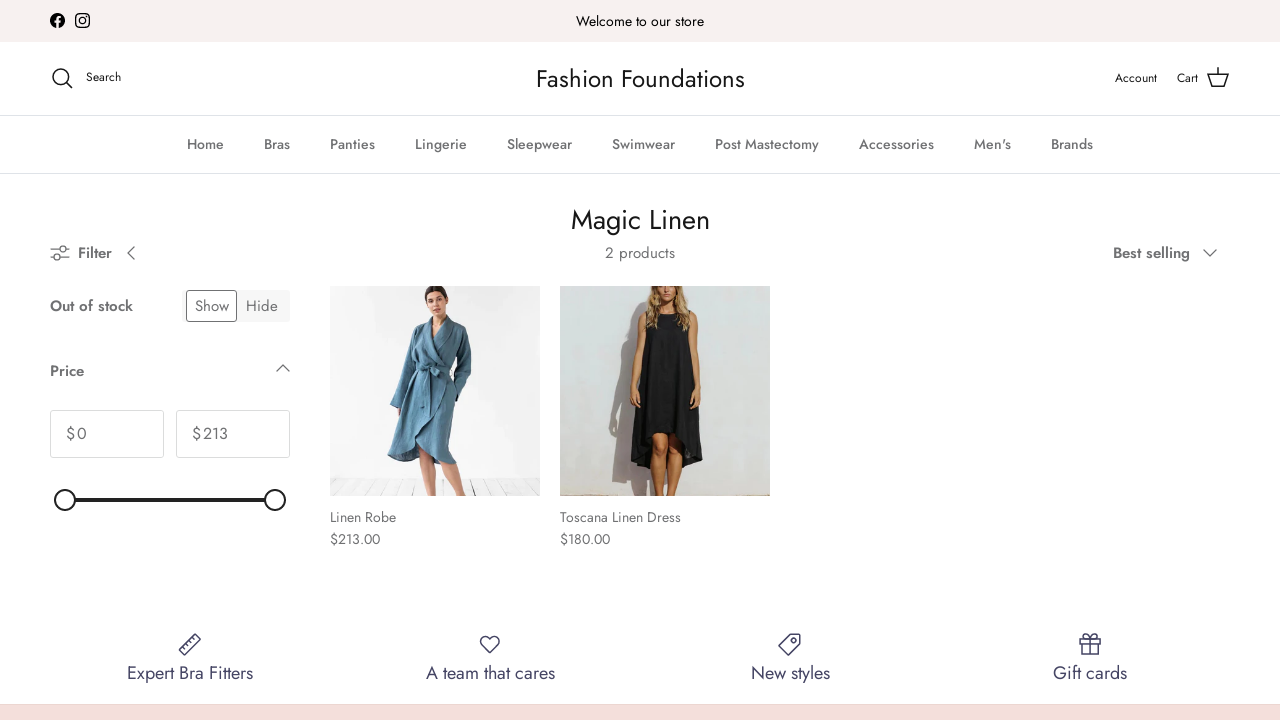

--- FILE ---
content_type: text/html; charset=utf-8
request_url: https://fashionfoundations.ca/collections/magic-linen
body_size: 32948
content:
<!doctype html>
<html class="no-js" lang="en" dir="ltr">
<head><meta charset="utf-8">
<meta name="viewport" content="width=device-width,initial-scale=1">
<title>Magic Linen &ndash; Fashion Foundations</title><link rel="canonical" href="https://fashionfoundations.ca/collections/magic-linen"><link rel="icon" href="//fashionfoundations.ca/cdn/shop/files/Untitled_design_31_0a5fd6fb-8f97-4a60-9cab-d986adbb1fa3.jpg?crop=center&height=48&v=1713314366&width=48" type="image/jpg">
  <link rel="apple-touch-icon" href="//fashionfoundations.ca/cdn/shop/files/Untitled_design_31_0a5fd6fb-8f97-4a60-9cab-d986adbb1fa3.jpg?crop=center&height=180&v=1713314366&width=180"><meta property="og:site_name" content="Fashion Foundations">
<meta property="og:url" content="https://fashionfoundations.ca/collections/magic-linen">
<meta property="og:title" content="Magic Linen">
<meta property="og:type" content="product.group">
<meta property="og:description" content="Petite To Plus | Over 40 Years of Professional Bra Fitting
We specialize in bra fittings from A to K cups.  Over the years, we have discovered that many women are wearing the wrong fitting bra and most don’t even know it. A proper fitting bra could be a life-changer for your daily comfort and sports activities. "><meta property="og:image" content="http://fashionfoundations.ca/cdn/shop/files/Fashion_Foundations_Logo-A.png?crop=center&height=1200&v=1731611116&width=1200">
  <meta property="og:image:secure_url" content="https://fashionfoundations.ca/cdn/shop/files/Fashion_Foundations_Logo-A.png?crop=center&height=1200&v=1731611116&width=1200">
  <meta property="og:image:width" content="2000">
  <meta property="og:image:height" content="2000"><meta name="twitter:card" content="summary_large_image">
<meta name="twitter:title" content="Magic Linen">
<meta name="twitter:description" content="Petite To Plus | Over 40 Years of Professional Bra Fitting
We specialize in bra fittings from A to K cups.  Over the years, we have discovered that many women are wearing the wrong fitting bra and most don’t even know it. A proper fitting bra could be a life-changer for your daily comfort and sports activities. ">
<style>@font-face {
  font-family: Jost;
  font-weight: 400;
  font-style: normal;
  font-display: fallback;
  src: url("//fashionfoundations.ca/cdn/fonts/jost/jost_n4.d47a1b6347ce4a4c9f437608011273009d91f2b7.woff2") format("woff2"),
       url("//fashionfoundations.ca/cdn/fonts/jost/jost_n4.791c46290e672b3f85c3d1c651ef2efa3819eadd.woff") format("woff");
}
@font-face {
  font-family: Jost;
  font-weight: 700;
  font-style: normal;
  font-display: fallback;
  src: url("//fashionfoundations.ca/cdn/fonts/jost/jost_n7.921dc18c13fa0b0c94c5e2517ffe06139c3615a3.woff2") format("woff2"),
       url("//fashionfoundations.ca/cdn/fonts/jost/jost_n7.cbfc16c98c1e195f46c536e775e4e959c5f2f22b.woff") format("woff");
}
@font-face {
  font-family: Jost;
  font-weight: 500;
  font-style: normal;
  font-display: fallback;
  src: url("//fashionfoundations.ca/cdn/fonts/jost/jost_n5.7c8497861ffd15f4e1284cd221f14658b0e95d61.woff2") format("woff2"),
       url("//fashionfoundations.ca/cdn/fonts/jost/jost_n5.fb6a06896db583cc2df5ba1b30d9c04383119dd9.woff") format("woff");
}
@font-face {
  font-family: Jost;
  font-weight: 400;
  font-style: italic;
  font-display: fallback;
  src: url("//fashionfoundations.ca/cdn/fonts/jost/jost_i4.b690098389649750ada222b9763d55796c5283a5.woff2") format("woff2"),
       url("//fashionfoundations.ca/cdn/fonts/jost/jost_i4.fd766415a47e50b9e391ae7ec04e2ae25e7e28b0.woff") format("woff");
}
@font-face {
  font-family: Jost;
  font-weight: 700;
  font-style: italic;
  font-display: fallback;
  src: url("//fashionfoundations.ca/cdn/fonts/jost/jost_i7.d8201b854e41e19d7ed9b1a31fe4fe71deea6d3f.woff2") format("woff2"),
       url("//fashionfoundations.ca/cdn/fonts/jost/jost_i7.eae515c34e26b6c853efddc3fc0c552e0de63757.woff") format("woff");
}
@font-face {
  font-family: Jost;
  font-weight: 400;
  font-style: normal;
  font-display: fallback;
  src: url("//fashionfoundations.ca/cdn/fonts/jost/jost_n4.d47a1b6347ce4a4c9f437608011273009d91f2b7.woff2") format("woff2"),
       url("//fashionfoundations.ca/cdn/fonts/jost/jost_n4.791c46290e672b3f85c3d1c651ef2efa3819eadd.woff") format("woff");
}
@font-face {
  font-family: Jost;
  font-weight: 400;
  font-style: normal;
  font-display: fallback;
  src: url("//fashionfoundations.ca/cdn/fonts/jost/jost_n4.d47a1b6347ce4a4c9f437608011273009d91f2b7.woff2") format("woff2"),
       url("//fashionfoundations.ca/cdn/fonts/jost/jost_n4.791c46290e672b3f85c3d1c651ef2efa3819eadd.woff") format("woff");
}
@font-face {
  font-family: Jost;
  font-weight: 500;
  font-style: normal;
  font-display: fallback;
  src: url("//fashionfoundations.ca/cdn/fonts/jost/jost_n5.7c8497861ffd15f4e1284cd221f14658b0e95d61.woff2") format("woff2"),
       url("//fashionfoundations.ca/cdn/fonts/jost/jost_n5.fb6a06896db583cc2df5ba1b30d9c04383119dd9.woff") format("woff");
}
@font-face {
  font-family: Jost;
  font-weight: 600;
  font-style: normal;
  font-display: fallback;
  src: url("//fashionfoundations.ca/cdn/fonts/jost/jost_n6.ec1178db7a7515114a2d84e3dd680832b7af8b99.woff2") format("woff2"),
       url("//fashionfoundations.ca/cdn/fonts/jost/jost_n6.b1178bb6bdd3979fef38e103a3816f6980aeaff9.woff") format("woff");
}
:root {
  --page-container-width:          1480px;
  --reading-container-width:       720px;
  --divider-opacity:               0.14;
  --gutter-large:                  30px;
  --gutter-desktop:                20px;
  --gutter-mobile:                 16px;
  --section-padding:               50px;
  --larger-section-padding:        80px;
  --larger-section-padding-mobile: 60px;
  --largest-section-padding:       110px;
  --aos-animate-duration:          0.6s;

  --base-font-family:              Jost, sans-serif;
  --base-font-weight:              400;
  --base-font-style:               normal;
  --heading-font-family:           Jost, sans-serif;
  --heading-font-weight:           400;
  --heading-font-style:            normal;
  --logo-font-family:              Jost, sans-serif;
  --logo-font-weight:              400;
  --logo-font-style:               normal;
  --nav-font-family:               Jost, sans-serif;
  --nav-font-weight:               500;
  --nav-font-style:                normal;

  --base-text-size:15px;
  --base-line-height:              1.6;
  --input-text-size:16px;
  --smaller-text-size-1:12px;
  --smaller-text-size-2:14px;
  --smaller-text-size-3:12px;
  --smaller-text-size-4:11px;
  --larger-text-size:34px;
  --super-large-text-size:60px;
  --super-large-mobile-text-size:27px;
  --larger-mobile-text-size:27px;
  --logo-text-size:24px;--btn-letter-spacing: 0.08em;
    --btn-text-transform: uppercase;
    --button-text-size: 13px;
    --quickbuy-button-text-size: 13;
    --small-feature-link-font-size: 0.75em;
    --input-btn-padding-top:             1.2em;
    --input-btn-padding-bottom:          1.2em;--heading-text-transform:none;
  --nav-text-size:                      14px;
  --mobile-menu-font-weight:            600;

  --body-bg-color:                      255 255 255;
  --bg-color:                           255 255 255;
  --body-text-color:                    112 113 115;
  --text-color:                         112 113 115;

  --header-text-col:                    #171717;--header-text-hover-col:             var(--main-nav-link-hover-col);--header-bg-col:                     #ffffff;
  --heading-color:                     23 23 23;
  --body-heading-color:                23 23 23;
  --heading-divider-col:               #dfe3e8;

  --logo-col:                          #171717;
  --main-nav-bg:                       #ffffff;
  --main-nav-link-col:                 #707173;
  --main-nav-link-hover-col:           #c16452;
  --main-nav-link-featured-col:        #b61d0f;

  --link-color:                        193 100 82;
  --body-link-color:                   193 100 82;

  --btn-bg-color:                        35 35 35;
  --btn-bg-hover-color:                  0 0 0;
  --btn-border-color:                    35 35 35;
  --btn-border-hover-color:              0 0 0;
  --btn-text-color:                      255 255 255;
  --btn-text-hover-color:                255 255 255;--btn-alt-bg-color:                    255 255 255;
  --btn-alt-text-color:                  35 35 35;
  --btn-alt-border-color:                35 35 35;
  --btn-alt-border-hover-color:          35 35 35;--btn-ter-bg-color:                    235 235 235;
  --btn-ter-text-color:                  62 62 63;
  --btn-ter-bg-hover-color:              35 35 35;
  --btn-ter-text-hover-color:            255 255 255;--btn-border-radius: 3px;--color-scheme-default:                             #ffffff;
  --color-scheme-default-color:                       255 255 255;
  --color-scheme-default-text-color:                  112 113 115;
  --color-scheme-default-head-color:                  23 23 23;
  --color-scheme-default-link-color:                  193 100 82;
  --color-scheme-default-btn-text-color:              255 255 255;
  --color-scheme-default-btn-text-hover-color:        255 255 255;
  --color-scheme-default-btn-bg-color:                35 35 35;
  --color-scheme-default-btn-bg-hover-color:          0 0 0;
  --color-scheme-default-btn-border-color:            35 35 35;
  --color-scheme-default-btn-border-hover-color:      0 0 0;
  --color-scheme-default-btn-alt-text-color:          35 35 35;
  --color-scheme-default-btn-alt-bg-color:            255 255 255;
  --color-scheme-default-btn-alt-border-color:        35 35 35;
  --color-scheme-default-btn-alt-border-hover-color:  35 35 35;

  --color-scheme-1:                             #f2f2f2;
  --color-scheme-1-color:                       242 242 242;
  --color-scheme-1-text-color:                  52 52 52;
  --color-scheme-1-head-color:                  52 52 52;
  --color-scheme-1-link-color:                  52 52 52;
  --color-scheme-1-btn-text-color:              255 255 255;
  --color-scheme-1-btn-text-hover-color:        255 255 255;
  --color-scheme-1-btn-bg-color:                35 35 35;
  --color-scheme-1-btn-bg-hover-color:          0 0 0;
  --color-scheme-1-btn-border-color:            35 35 35;
  --color-scheme-1-btn-border-hover-color:      0 0 0;
  --color-scheme-1-btn-alt-text-color:          35 35 35;
  --color-scheme-1-btn-alt-bg-color:            255 255 255;
  --color-scheme-1-btn-alt-border-color:        35 35 35;
  --color-scheme-1-btn-alt-border-hover-color:  35 35 35;

  --color-scheme-2:                             #f7f1f0;
  --color-scheme-2-color:                       247 241 240;
  --color-scheme-2-text-color:                  52 52 52;
  --color-scheme-2-head-color:                  52 52 52;
  --color-scheme-2-link-color:                  52 52 52;
  --color-scheme-2-btn-text-color:              255 255 255;
  --color-scheme-2-btn-text-hover-color:        255 255 255;
  --color-scheme-2-btn-bg-color:                35 35 35;
  --color-scheme-2-btn-bg-hover-color:          0 0 0;
  --color-scheme-2-btn-border-color:            35 35 35;
  --color-scheme-2-btn-border-hover-color:      0 0 0;
  --color-scheme-2-btn-alt-text-color:          35 35 35;
  --color-scheme-2-btn-alt-bg-color:            255 255 255;
  --color-scheme-2-btn-alt-border-color:        35 35 35;
  --color-scheme-2-btn-alt-border-hover-color:  35 35 35;

  /* Shop Pay payment terms */
  --payment-terms-background-color:    #ffffff;--quickbuy-bg: 242 242 242;--body-input-background-color:       rgb(var(--body-bg-color));
  --input-background-color:            rgb(var(--body-bg-color));
  --body-input-text-color:             var(--body-text-color);
  --input-text-color:                  var(--body-text-color);
  --body-input-border-color:           rgb(219, 220, 220);
  --input-border-color:                rgb(219, 220, 220);
  --input-border-color-hover:          rgb(176, 177, 178);
  --input-border-color-active:         rgb(112, 113, 115);

  --swatch-cross-svg:                  url("data:image/svg+xml,%3Csvg xmlns='http://www.w3.org/2000/svg' width='240' height='240' viewBox='0 0 24 24' fill='none' stroke='rgb(219, 220, 220)' stroke-width='0.09' preserveAspectRatio='none' %3E%3Cline x1='24' y1='0' x2='0' y2='24'%3E%3C/line%3E%3C/svg%3E");
  --swatch-cross-hover:                url("data:image/svg+xml,%3Csvg xmlns='http://www.w3.org/2000/svg' width='240' height='240' viewBox='0 0 24 24' fill='none' stroke='rgb(176, 177, 178)' stroke-width='0.09' preserveAspectRatio='none' %3E%3Cline x1='24' y1='0' x2='0' y2='24'%3E%3C/line%3E%3C/svg%3E");
  --swatch-cross-active:               url("data:image/svg+xml,%3Csvg xmlns='http://www.w3.org/2000/svg' width='240' height='240' viewBox='0 0 24 24' fill='none' stroke='rgb(112, 113, 115)' stroke-width='0.09' preserveAspectRatio='none' %3E%3Cline x1='24' y1='0' x2='0' y2='24'%3E%3C/line%3E%3C/svg%3E");

  --footer-divider-col:                #ecd6d1;
  --footer-text-col:                   103 104 105;
  --footer-heading-col:                23 23 23;
  --footer-bg:                         #f4dfdb;--product-label-overlay-justify: flex-start;--product-label-overlay-align: flex-start;--product-label-overlay-reduction-text:   #ffffff;
  --product-label-overlay-reduction-bg:     #c20000;
  --product-label-overlay-stock-text:       #ffffff;
  --product-label-overlay-stock-bg:         #09728c;
  --product-label-overlay-new-text:         #ffffff;
  --product-label-overlay-new-bg:           #de9d9a;
  --product-label-overlay-meta-text:        #ffffff;
  --product-label-overlay-meta-bg:          #09728c;
  --product-label-sale-text:                #c20000;
  --product-label-sold-text:                #171717;
  --product-label-preorder-text:            #3ea36a;

  --product-block-crop-align:               center;

  
  --product-block-price-align:              flex-start;
  --product-block-price-item-margin-start:  initial;
  --product-block-price-item-margin-end:    .5rem;
  

  --collection-block-image-position:   center center;

  --swatch-picker-image-size:          68px;
  --swatch-crop-align:                 center center;

  --image-overlay-text-color:          255 255 255;--image-overlay-bg:                  rgba(0, 0, 0, 0.1);
  --image-overlay-shadow-start:        rgb(0 0 0 / 0.15);
  --image-overlay-box-opacity:         0.9;.image-overlay--bg-box .text-overlay .text-overlay__text {
      --image-overlay-box-bg: 255 255 255;
      --heading-color: var(--body-heading-color);
      --text-color: var(--body-text-color);
      --link-color: var(--body-link-color);
    }--product-inventory-ok-box-color:            #f2faf0;
  --product-inventory-ok-text-color:           #108043;
  --product-inventory-ok-icon-box-fill-color:  #fff;
  --product-inventory-low-box-color:           #fcf1cd;
  --product-inventory-low-text-color:          #dd9a1a;
  --product-inventory-low-icon-box-fill-color: #fff;
  --product-inventory-low-text-color-channels: 16, 128, 67;
  --product-inventory-ok-text-color-channels:  221, 154, 26;

  --rating-star-color: 246 165 41;
}::selection {
    background: rgb(var(--body-heading-color));
    color: rgb(var(--body-bg-color));
  }
  ::-moz-selection {
    background: rgb(var(--body-heading-color));
    color: rgb(var(--body-bg-color));
  }.use-color-scheme--default {
  --product-label-sale-text:           #c20000;
  --product-label-sold-text:           #171717;
  --product-label-preorder-text:       #3ea36a;
  --input-background-color:            rgb(var(--body-bg-color));
  --input-text-color:                  var(--body-input-text-color);
  --input-border-color:                rgb(219, 220, 220);
  --input-border-color-hover:          rgb(176, 177, 178);
  --input-border-color-active:         rgb(112, 113, 115);
}</style>

  <link href="//fashionfoundations.ca/cdn/shop/t/7/assets/main.css?v=98332359397807725241714239451" rel="stylesheet" type="text/css" media="all" />
<link rel="preload" as="font" href="//fashionfoundations.ca/cdn/fonts/jost/jost_n4.d47a1b6347ce4a4c9f437608011273009d91f2b7.woff2" type="font/woff2" crossorigin><link rel="preload" as="font" href="//fashionfoundations.ca/cdn/fonts/jost/jost_n4.d47a1b6347ce4a4c9f437608011273009d91f2b7.woff2" type="font/woff2" crossorigin><script>
    document.documentElement.className = document.documentElement.className.replace('no-js', 'js');

    window.theme = {
      info: {
        name: 'Symmetry',
        version: '7.1.2'
      },
      device: {
        hasTouch: window.matchMedia('(any-pointer: coarse)').matches,
        hasHover: window.matchMedia('(hover: hover)').matches
      },
      mediaQueries: {
        md: '(min-width: 768px)',
        productMediaCarouselBreak: '(min-width: 1041px)'
      },
      routes: {
        base: 'https://fashionfoundations.ca',
        cart: '/cart',
        cartAdd: '/cart/add.js',
        cartUpdate: '/cart/update.js',
        predictiveSearch: '/search/suggest'
      },
      strings: {
        cartTermsConfirmation: "You must agree to the terms and conditions before continuing.",
        cartItemsQuantityError: "You can only add [QUANTITY] of this item to your cart.",
        generalSearchViewAll: "View all search results",
        noStock: "Sold out",
        noVariant: "Unavailable",
        productsProductChooseA: "Choose a",
        generalSearchPages: "Pages",
        generalSearchNoResultsWithoutTerms: "Sorry, we couldnʼt find any results",
        shippingCalculator: {
          singleRate: "There is one shipping rate for this destination:",
          multipleRates: "There are multiple shipping rates for this destination:",
          noRates: "We do not ship to this destination."
        }
      },
      settings: {
        moneyWithCurrencyFormat: "${{amount}} CAD",
        cartType: "drawer",
        afterAddToCart: "notification",
        quickbuyStyle: "button",
        externalLinksNewTab: true,
        internalLinksSmoothScroll: true
      }
    }

    theme.inlineNavigationCheck = function() {
      var pageHeader = document.querySelector('.pageheader'),
          inlineNavContainer = pageHeader.querySelector('.logo-area__left__inner'),
          inlineNav = inlineNavContainer.querySelector('.navigation--left');
      if (inlineNav && getComputedStyle(inlineNav).display != 'none') {
        var inlineMenuCentered = document.querySelector('.pageheader--layout-inline-menu-center'),
            logoContainer = document.querySelector('.logo-area__middle__inner');
        if(inlineMenuCentered) {
          var rightWidth = document.querySelector('.logo-area__right__inner').clientWidth,
              middleWidth = logoContainer.clientWidth,
              logoArea = document.querySelector('.logo-area'),
              computedLogoAreaStyle = getComputedStyle(logoArea),
              logoAreaInnerWidth = logoArea.clientWidth - Math.ceil(parseFloat(computedLogoAreaStyle.paddingLeft)) - Math.ceil(parseFloat(computedLogoAreaStyle.paddingRight)),
              availableNavWidth = logoAreaInnerWidth - Math.max(rightWidth, middleWidth) * 2 - 40;
          inlineNavContainer.style.maxWidth = availableNavWidth + 'px';
        }

        var firstInlineNavLink = inlineNav.querySelector('.navigation__item:first-child'),
            lastInlineNavLink = inlineNav.querySelector('.navigation__item:last-child');
        if (lastInlineNavLink) {
          var inlineNavWidth = null;
          if(document.querySelector('html[dir=rtl]')) {
            inlineNavWidth = firstInlineNavLink.offsetLeft - lastInlineNavLink.offsetLeft + firstInlineNavLink.offsetWidth;
          } else {
            inlineNavWidth = lastInlineNavLink.offsetLeft - firstInlineNavLink.offsetLeft + lastInlineNavLink.offsetWidth;
          }
          if (inlineNavContainer.offsetWidth >= inlineNavWidth) {
            pageHeader.classList.add('pageheader--layout-inline-permitted');
            var tallLogo = logoContainer.clientHeight > lastInlineNavLink.clientHeight + 20;
            if (tallLogo) {
              inlineNav.classList.add('navigation--tight-underline');
            } else {
              inlineNav.classList.remove('navigation--tight-underline');
            }
          } else {
            pageHeader.classList.remove('pageheader--layout-inline-permitted');
          }
        }
      }
    };

    theme.setInitialHeaderHeightProperty = () => {
      const section = document.querySelector('.section-header');
      if (section) {
        document.documentElement.style.setProperty('--theme-header-height', Math.ceil(section.clientHeight) + 'px');
      }
    };
  </script>

  <script src="//fashionfoundations.ca/cdn/shop/t/7/assets/main.js?v=66933730433444639621714239451" defer></script>
    <script src="//fashionfoundations.ca/cdn/shop/t/7/assets/animate-on-scroll.js?v=15249566486942820451714239451" defer></script>
    <link href="//fashionfoundations.ca/cdn/shop/t/7/assets/animate-on-scroll.css?v=35216439550296132921714239451" rel="stylesheet" type="text/css" media="all" />
  

  <script>window.performance && window.performance.mark && window.performance.mark('shopify.content_for_header.start');</script><meta id="shopify-digital-wallet" name="shopify-digital-wallet" content="/61613637891/digital_wallets/dialog">
<meta name="shopify-checkout-api-token" content="9502164cf18e542021cf4f50537efab6">
<meta id="in-context-paypal-metadata" data-shop-id="61613637891" data-venmo-supported="false" data-environment="production" data-locale="en_US" data-paypal-v4="true" data-currency="CAD">
<link rel="alternate" type="application/atom+xml" title="Feed" href="/collections/magic-linen.atom" />
<link rel="alternate" type="application/json+oembed" href="https://fashionfoundations.ca/collections/magic-linen.oembed">
<script async="async" src="/checkouts/internal/preloads.js?locale=en-CA"></script>
<link rel="preconnect" href="https://shop.app" crossorigin="anonymous">
<script async="async" src="https://shop.app/checkouts/internal/preloads.js?locale=en-CA&shop_id=61613637891" crossorigin="anonymous"></script>
<script id="apple-pay-shop-capabilities" type="application/json">{"shopId":61613637891,"countryCode":"CA","currencyCode":"CAD","merchantCapabilities":["supports3DS"],"merchantId":"gid:\/\/shopify\/Shop\/61613637891","merchantName":"Fashion Foundations","requiredBillingContactFields":["postalAddress","email"],"requiredShippingContactFields":["postalAddress","email"],"shippingType":"shipping","supportedNetworks":["visa","masterCard","interac"],"total":{"type":"pending","label":"Fashion Foundations","amount":"1.00"},"shopifyPaymentsEnabled":true,"supportsSubscriptions":true}</script>
<script id="shopify-features" type="application/json">{"accessToken":"9502164cf18e542021cf4f50537efab6","betas":["rich-media-storefront-analytics"],"domain":"fashionfoundations.ca","predictiveSearch":true,"shopId":61613637891,"locale":"en"}</script>
<script>var Shopify = Shopify || {};
Shopify.shop = "ffkelowna.myshopify.com";
Shopify.locale = "en";
Shopify.currency = {"active":"CAD","rate":"1.0"};
Shopify.country = "CA";
Shopify.theme = {"name":"Updated copy of Updated copy of Updated copy of...","id":141767770371,"schema_name":"Symmetry","schema_version":"7.1.2","theme_store_id":568,"role":"main"};
Shopify.theme.handle = "null";
Shopify.theme.style = {"id":null,"handle":null};
Shopify.cdnHost = "fashionfoundations.ca/cdn";
Shopify.routes = Shopify.routes || {};
Shopify.routes.root = "/";</script>
<script type="module">!function(o){(o.Shopify=o.Shopify||{}).modules=!0}(window);</script>
<script>!function(o){function n(){var o=[];function n(){o.push(Array.prototype.slice.apply(arguments))}return n.q=o,n}var t=o.Shopify=o.Shopify||{};t.loadFeatures=n(),t.autoloadFeatures=n()}(window);</script>
<script>
  window.ShopifyPay = window.ShopifyPay || {};
  window.ShopifyPay.apiHost = "shop.app\/pay";
  window.ShopifyPay.redirectState = null;
</script>
<script id="shop-js-analytics" type="application/json">{"pageType":"collection"}</script>
<script defer="defer" async type="module" src="//fashionfoundations.ca/cdn/shopifycloud/shop-js/modules/v2/client.init-shop-cart-sync_BT-GjEfc.en.esm.js"></script>
<script defer="defer" async type="module" src="//fashionfoundations.ca/cdn/shopifycloud/shop-js/modules/v2/chunk.common_D58fp_Oc.esm.js"></script>
<script defer="defer" async type="module" src="//fashionfoundations.ca/cdn/shopifycloud/shop-js/modules/v2/chunk.modal_xMitdFEc.esm.js"></script>
<script type="module">
  await import("//fashionfoundations.ca/cdn/shopifycloud/shop-js/modules/v2/client.init-shop-cart-sync_BT-GjEfc.en.esm.js");
await import("//fashionfoundations.ca/cdn/shopifycloud/shop-js/modules/v2/chunk.common_D58fp_Oc.esm.js");
await import("//fashionfoundations.ca/cdn/shopifycloud/shop-js/modules/v2/chunk.modal_xMitdFEc.esm.js");

  window.Shopify.SignInWithShop?.initShopCartSync?.({"fedCMEnabled":true,"windoidEnabled":true});

</script>
<script>
  window.Shopify = window.Shopify || {};
  if (!window.Shopify.featureAssets) window.Shopify.featureAssets = {};
  window.Shopify.featureAssets['shop-js'] = {"shop-cart-sync":["modules/v2/client.shop-cart-sync_DZOKe7Ll.en.esm.js","modules/v2/chunk.common_D58fp_Oc.esm.js","modules/v2/chunk.modal_xMitdFEc.esm.js"],"init-fed-cm":["modules/v2/client.init-fed-cm_B6oLuCjv.en.esm.js","modules/v2/chunk.common_D58fp_Oc.esm.js","modules/v2/chunk.modal_xMitdFEc.esm.js"],"shop-cash-offers":["modules/v2/client.shop-cash-offers_D2sdYoxE.en.esm.js","modules/v2/chunk.common_D58fp_Oc.esm.js","modules/v2/chunk.modal_xMitdFEc.esm.js"],"shop-login-button":["modules/v2/client.shop-login-button_QeVjl5Y3.en.esm.js","modules/v2/chunk.common_D58fp_Oc.esm.js","modules/v2/chunk.modal_xMitdFEc.esm.js"],"pay-button":["modules/v2/client.pay-button_DXTOsIq6.en.esm.js","modules/v2/chunk.common_D58fp_Oc.esm.js","modules/v2/chunk.modal_xMitdFEc.esm.js"],"shop-button":["modules/v2/client.shop-button_DQZHx9pm.en.esm.js","modules/v2/chunk.common_D58fp_Oc.esm.js","modules/v2/chunk.modal_xMitdFEc.esm.js"],"avatar":["modules/v2/client.avatar_BTnouDA3.en.esm.js"],"init-windoid":["modules/v2/client.init-windoid_CR1B-cfM.en.esm.js","modules/v2/chunk.common_D58fp_Oc.esm.js","modules/v2/chunk.modal_xMitdFEc.esm.js"],"init-shop-for-new-customer-accounts":["modules/v2/client.init-shop-for-new-customer-accounts_C_vY_xzh.en.esm.js","modules/v2/client.shop-login-button_QeVjl5Y3.en.esm.js","modules/v2/chunk.common_D58fp_Oc.esm.js","modules/v2/chunk.modal_xMitdFEc.esm.js"],"init-shop-email-lookup-coordinator":["modules/v2/client.init-shop-email-lookup-coordinator_BI7n9ZSv.en.esm.js","modules/v2/chunk.common_D58fp_Oc.esm.js","modules/v2/chunk.modal_xMitdFEc.esm.js"],"init-shop-cart-sync":["modules/v2/client.init-shop-cart-sync_BT-GjEfc.en.esm.js","modules/v2/chunk.common_D58fp_Oc.esm.js","modules/v2/chunk.modal_xMitdFEc.esm.js"],"shop-toast-manager":["modules/v2/client.shop-toast-manager_DiYdP3xc.en.esm.js","modules/v2/chunk.common_D58fp_Oc.esm.js","modules/v2/chunk.modal_xMitdFEc.esm.js"],"init-customer-accounts":["modules/v2/client.init-customer-accounts_D9ZNqS-Q.en.esm.js","modules/v2/client.shop-login-button_QeVjl5Y3.en.esm.js","modules/v2/chunk.common_D58fp_Oc.esm.js","modules/v2/chunk.modal_xMitdFEc.esm.js"],"init-customer-accounts-sign-up":["modules/v2/client.init-customer-accounts-sign-up_iGw4briv.en.esm.js","modules/v2/client.shop-login-button_QeVjl5Y3.en.esm.js","modules/v2/chunk.common_D58fp_Oc.esm.js","modules/v2/chunk.modal_xMitdFEc.esm.js"],"shop-follow-button":["modules/v2/client.shop-follow-button_CqMgW2wH.en.esm.js","modules/v2/chunk.common_D58fp_Oc.esm.js","modules/v2/chunk.modal_xMitdFEc.esm.js"],"checkout-modal":["modules/v2/client.checkout-modal_xHeaAweL.en.esm.js","modules/v2/chunk.common_D58fp_Oc.esm.js","modules/v2/chunk.modal_xMitdFEc.esm.js"],"shop-login":["modules/v2/client.shop-login_D91U-Q7h.en.esm.js","modules/v2/chunk.common_D58fp_Oc.esm.js","modules/v2/chunk.modal_xMitdFEc.esm.js"],"lead-capture":["modules/v2/client.lead-capture_BJmE1dJe.en.esm.js","modules/v2/chunk.common_D58fp_Oc.esm.js","modules/v2/chunk.modal_xMitdFEc.esm.js"],"payment-terms":["modules/v2/client.payment-terms_Ci9AEqFq.en.esm.js","modules/v2/chunk.common_D58fp_Oc.esm.js","modules/v2/chunk.modal_xMitdFEc.esm.js"]};
</script>
<script id="__st">var __st={"a":61613637891,"offset":-28800,"reqid":"be66ddcd-ce67-468f-883c-a6ed1f315073-1769510952","pageurl":"fashionfoundations.ca\/collections\/magic-linen","u":"39dfe249e2d1","p":"collection","rtyp":"collection","rid":403170918659};</script>
<script>window.ShopifyPaypalV4VisibilityTracking = true;</script>
<script id="captcha-bootstrap">!function(){'use strict';const t='contact',e='account',n='new_comment',o=[[t,t],['blogs',n],['comments',n],[t,'customer']],c=[[e,'customer_login'],[e,'guest_login'],[e,'recover_customer_password'],[e,'create_customer']],r=t=>t.map((([t,e])=>`form[action*='/${t}']:not([data-nocaptcha='true']) input[name='form_type'][value='${e}']`)).join(','),a=t=>()=>t?[...document.querySelectorAll(t)].map((t=>t.form)):[];function s(){const t=[...o],e=r(t);return a(e)}const i='password',u='form_key',d=['recaptcha-v3-token','g-recaptcha-response','h-captcha-response',i],f=()=>{try{return window.sessionStorage}catch{return}},m='__shopify_v',_=t=>t.elements[u];function p(t,e,n=!1){try{const o=window.sessionStorage,c=JSON.parse(o.getItem(e)),{data:r}=function(t){const{data:e,action:n}=t;return t[m]||n?{data:e,action:n}:{data:t,action:n}}(c);for(const[e,n]of Object.entries(r))t.elements[e]&&(t.elements[e].value=n);n&&o.removeItem(e)}catch(o){console.error('form repopulation failed',{error:o})}}const l='form_type',E='cptcha';function T(t){t.dataset[E]=!0}const w=window,h=w.document,L='Shopify',v='ce_forms',y='captcha';let A=!1;((t,e)=>{const n=(g='f06e6c50-85a8-45c8-87d0-21a2b65856fe',I='https://cdn.shopify.com/shopifycloud/storefront-forms-hcaptcha/ce_storefront_forms_captcha_hcaptcha.v1.5.2.iife.js',D={infoText:'Protected by hCaptcha',privacyText:'Privacy',termsText:'Terms'},(t,e,n)=>{const o=w[L][v],c=o.bindForm;if(c)return c(t,g,e,D).then(n);var r;o.q.push([[t,g,e,D],n]),r=I,A||(h.body.append(Object.assign(h.createElement('script'),{id:'captcha-provider',async:!0,src:r})),A=!0)});var g,I,D;w[L]=w[L]||{},w[L][v]=w[L][v]||{},w[L][v].q=[],w[L][y]=w[L][y]||{},w[L][y].protect=function(t,e){n(t,void 0,e),T(t)},Object.freeze(w[L][y]),function(t,e,n,w,h,L){const[v,y,A,g]=function(t,e,n){const i=e?o:[],u=t?c:[],d=[...i,...u],f=r(d),m=r(i),_=r(d.filter((([t,e])=>n.includes(e))));return[a(f),a(m),a(_),s()]}(w,h,L),I=t=>{const e=t.target;return e instanceof HTMLFormElement?e:e&&e.form},D=t=>v().includes(t);t.addEventListener('submit',(t=>{const e=I(t);if(!e)return;const n=D(e)&&!e.dataset.hcaptchaBound&&!e.dataset.recaptchaBound,o=_(e),c=g().includes(e)&&(!o||!o.value);(n||c)&&t.preventDefault(),c&&!n&&(function(t){try{if(!f())return;!function(t){const e=f();if(!e)return;const n=_(t);if(!n)return;const o=n.value;o&&e.removeItem(o)}(t);const e=Array.from(Array(32),(()=>Math.random().toString(36)[2])).join('');!function(t,e){_(t)||t.append(Object.assign(document.createElement('input'),{type:'hidden',name:u})),t.elements[u].value=e}(t,e),function(t,e){const n=f();if(!n)return;const o=[...t.querySelectorAll(`input[type='${i}']`)].map((({name:t})=>t)),c=[...d,...o],r={};for(const[a,s]of new FormData(t).entries())c.includes(a)||(r[a]=s);n.setItem(e,JSON.stringify({[m]:1,action:t.action,data:r}))}(t,e)}catch(e){console.error('failed to persist form',e)}}(e),e.submit())}));const S=(t,e)=>{t&&!t.dataset[E]&&(n(t,e.some((e=>e===t))),T(t))};for(const o of['focusin','change'])t.addEventListener(o,(t=>{const e=I(t);D(e)&&S(e,y())}));const B=e.get('form_key'),M=e.get(l),P=B&&M;t.addEventListener('DOMContentLoaded',(()=>{const t=y();if(P)for(const e of t)e.elements[l].value===M&&p(e,B);[...new Set([...A(),...v().filter((t=>'true'===t.dataset.shopifyCaptcha))])].forEach((e=>S(e,t)))}))}(h,new URLSearchParams(w.location.search),n,t,e,['guest_login'])})(!0,!0)}();</script>
<script integrity="sha256-4kQ18oKyAcykRKYeNunJcIwy7WH5gtpwJnB7kiuLZ1E=" data-source-attribution="shopify.loadfeatures" defer="defer" src="//fashionfoundations.ca/cdn/shopifycloud/storefront/assets/storefront/load_feature-a0a9edcb.js" crossorigin="anonymous"></script>
<script crossorigin="anonymous" defer="defer" src="//fashionfoundations.ca/cdn/shopifycloud/storefront/assets/shopify_pay/storefront-65b4c6d7.js?v=20250812"></script>
<script data-source-attribution="shopify.dynamic_checkout.dynamic.init">var Shopify=Shopify||{};Shopify.PaymentButton=Shopify.PaymentButton||{isStorefrontPortableWallets:!0,init:function(){window.Shopify.PaymentButton.init=function(){};var t=document.createElement("script");t.src="https://fashionfoundations.ca/cdn/shopifycloud/portable-wallets/latest/portable-wallets.en.js",t.type="module",document.head.appendChild(t)}};
</script>
<script data-source-attribution="shopify.dynamic_checkout.buyer_consent">
  function portableWalletsHideBuyerConsent(e){var t=document.getElementById("shopify-buyer-consent"),n=document.getElementById("shopify-subscription-policy-button");t&&n&&(t.classList.add("hidden"),t.setAttribute("aria-hidden","true"),n.removeEventListener("click",e))}function portableWalletsShowBuyerConsent(e){var t=document.getElementById("shopify-buyer-consent"),n=document.getElementById("shopify-subscription-policy-button");t&&n&&(t.classList.remove("hidden"),t.removeAttribute("aria-hidden"),n.addEventListener("click",e))}window.Shopify?.PaymentButton&&(window.Shopify.PaymentButton.hideBuyerConsent=portableWalletsHideBuyerConsent,window.Shopify.PaymentButton.showBuyerConsent=portableWalletsShowBuyerConsent);
</script>
<script data-source-attribution="shopify.dynamic_checkout.cart.bootstrap">document.addEventListener("DOMContentLoaded",(function(){function t(){return document.querySelector("shopify-accelerated-checkout-cart, shopify-accelerated-checkout")}if(t())Shopify.PaymentButton.init();else{new MutationObserver((function(e,n){t()&&(Shopify.PaymentButton.init(),n.disconnect())})).observe(document.body,{childList:!0,subtree:!0})}}));
</script>
<link id="shopify-accelerated-checkout-styles" rel="stylesheet" media="screen" href="https://fashionfoundations.ca/cdn/shopifycloud/portable-wallets/latest/accelerated-checkout-backwards-compat.css" crossorigin="anonymous">
<style id="shopify-accelerated-checkout-cart">
        #shopify-buyer-consent {
  margin-top: 1em;
  display: inline-block;
  width: 100%;
}

#shopify-buyer-consent.hidden {
  display: none;
}

#shopify-subscription-policy-button {
  background: none;
  border: none;
  padding: 0;
  text-decoration: underline;
  font-size: inherit;
  cursor: pointer;
}

#shopify-subscription-policy-button::before {
  box-shadow: none;
}

      </style>

<script>window.performance && window.performance.mark && window.performance.mark('shopify.content_for_header.end');</script>
<!-- CC Custom Head Start --><!-- CC Custom Head End --><link href="https://monorail-edge.shopifysvc.com" rel="dns-prefetch">
<script>(function(){if ("sendBeacon" in navigator && "performance" in window) {try {var session_token_from_headers = performance.getEntriesByType('navigation')[0].serverTiming.find(x => x.name == '_s').description;} catch {var session_token_from_headers = undefined;}var session_cookie_matches = document.cookie.match(/_shopify_s=([^;]*)/);var session_token_from_cookie = session_cookie_matches && session_cookie_matches.length === 2 ? session_cookie_matches[1] : "";var session_token = session_token_from_headers || session_token_from_cookie || "";function handle_abandonment_event(e) {var entries = performance.getEntries().filter(function(entry) {return /monorail-edge.shopifysvc.com/.test(entry.name);});if (!window.abandonment_tracked && entries.length === 0) {window.abandonment_tracked = true;var currentMs = Date.now();var navigation_start = performance.timing.navigationStart;var payload = {shop_id: 61613637891,url: window.location.href,navigation_start,duration: currentMs - navigation_start,session_token,page_type: "collection"};window.navigator.sendBeacon("https://monorail-edge.shopifysvc.com/v1/produce", JSON.stringify({schema_id: "online_store_buyer_site_abandonment/1.1",payload: payload,metadata: {event_created_at_ms: currentMs,event_sent_at_ms: currentMs}}));}}window.addEventListener('pagehide', handle_abandonment_event);}}());</script>
<script id="web-pixels-manager-setup">(function e(e,d,r,n,o){if(void 0===o&&(o={}),!Boolean(null===(a=null===(i=window.Shopify)||void 0===i?void 0:i.analytics)||void 0===a?void 0:a.replayQueue)){var i,a;window.Shopify=window.Shopify||{};var t=window.Shopify;t.analytics=t.analytics||{};var s=t.analytics;s.replayQueue=[],s.publish=function(e,d,r){return s.replayQueue.push([e,d,r]),!0};try{self.performance.mark("wpm:start")}catch(e){}var l=function(){var e={modern:/Edge?\/(1{2}[4-9]|1[2-9]\d|[2-9]\d{2}|\d{4,})\.\d+(\.\d+|)|Firefox\/(1{2}[4-9]|1[2-9]\d|[2-9]\d{2}|\d{4,})\.\d+(\.\d+|)|Chrom(ium|e)\/(9{2}|\d{3,})\.\d+(\.\d+|)|(Maci|X1{2}).+ Version\/(15\.\d+|(1[6-9]|[2-9]\d|\d{3,})\.\d+)([,.]\d+|)( \(\w+\)|)( Mobile\/\w+|) Safari\/|Chrome.+OPR\/(9{2}|\d{3,})\.\d+\.\d+|(CPU[ +]OS|iPhone[ +]OS|CPU[ +]iPhone|CPU IPhone OS|CPU iPad OS)[ +]+(15[._]\d+|(1[6-9]|[2-9]\d|\d{3,})[._]\d+)([._]\d+|)|Android:?[ /-](13[3-9]|1[4-9]\d|[2-9]\d{2}|\d{4,})(\.\d+|)(\.\d+|)|Android.+Firefox\/(13[5-9]|1[4-9]\d|[2-9]\d{2}|\d{4,})\.\d+(\.\d+|)|Android.+Chrom(ium|e)\/(13[3-9]|1[4-9]\d|[2-9]\d{2}|\d{4,})\.\d+(\.\d+|)|SamsungBrowser\/([2-9]\d|\d{3,})\.\d+/,legacy:/Edge?\/(1[6-9]|[2-9]\d|\d{3,})\.\d+(\.\d+|)|Firefox\/(5[4-9]|[6-9]\d|\d{3,})\.\d+(\.\d+|)|Chrom(ium|e)\/(5[1-9]|[6-9]\d|\d{3,})\.\d+(\.\d+|)([\d.]+$|.*Safari\/(?![\d.]+ Edge\/[\d.]+$))|(Maci|X1{2}).+ Version\/(10\.\d+|(1[1-9]|[2-9]\d|\d{3,})\.\d+)([,.]\d+|)( \(\w+\)|)( Mobile\/\w+|) Safari\/|Chrome.+OPR\/(3[89]|[4-9]\d|\d{3,})\.\d+\.\d+|(CPU[ +]OS|iPhone[ +]OS|CPU[ +]iPhone|CPU IPhone OS|CPU iPad OS)[ +]+(10[._]\d+|(1[1-9]|[2-9]\d|\d{3,})[._]\d+)([._]\d+|)|Android:?[ /-](13[3-9]|1[4-9]\d|[2-9]\d{2}|\d{4,})(\.\d+|)(\.\d+|)|Mobile Safari.+OPR\/([89]\d|\d{3,})\.\d+\.\d+|Android.+Firefox\/(13[5-9]|1[4-9]\d|[2-9]\d{2}|\d{4,})\.\d+(\.\d+|)|Android.+Chrom(ium|e)\/(13[3-9]|1[4-9]\d|[2-9]\d{2}|\d{4,})\.\d+(\.\d+|)|Android.+(UC? ?Browser|UCWEB|U3)[ /]?(15\.([5-9]|\d{2,})|(1[6-9]|[2-9]\d|\d{3,})\.\d+)\.\d+|SamsungBrowser\/(5\.\d+|([6-9]|\d{2,})\.\d+)|Android.+MQ{2}Browser\/(14(\.(9|\d{2,})|)|(1[5-9]|[2-9]\d|\d{3,})(\.\d+|))(\.\d+|)|K[Aa][Ii]OS\/(3\.\d+|([4-9]|\d{2,})\.\d+)(\.\d+|)/},d=e.modern,r=e.legacy,n=navigator.userAgent;return n.match(d)?"modern":n.match(r)?"legacy":"unknown"}(),u="modern"===l?"modern":"legacy",c=(null!=n?n:{modern:"",legacy:""})[u],f=function(e){return[e.baseUrl,"/wpm","/b",e.hashVersion,"modern"===e.buildTarget?"m":"l",".js"].join("")}({baseUrl:d,hashVersion:r,buildTarget:u}),m=function(e){var d=e.version,r=e.bundleTarget,n=e.surface,o=e.pageUrl,i=e.monorailEndpoint;return{emit:function(e){var a=e.status,t=e.errorMsg,s=(new Date).getTime(),l=JSON.stringify({metadata:{event_sent_at_ms:s},events:[{schema_id:"web_pixels_manager_load/3.1",payload:{version:d,bundle_target:r,page_url:o,status:a,surface:n,error_msg:t},metadata:{event_created_at_ms:s}}]});if(!i)return console&&console.warn&&console.warn("[Web Pixels Manager] No Monorail endpoint provided, skipping logging."),!1;try{return self.navigator.sendBeacon.bind(self.navigator)(i,l)}catch(e){}var u=new XMLHttpRequest;try{return u.open("POST",i,!0),u.setRequestHeader("Content-Type","text/plain"),u.send(l),!0}catch(e){return console&&console.warn&&console.warn("[Web Pixels Manager] Got an unhandled error while logging to Monorail."),!1}}}}({version:r,bundleTarget:l,surface:e.surface,pageUrl:self.location.href,monorailEndpoint:e.monorailEndpoint});try{o.browserTarget=l,function(e){var d=e.src,r=e.async,n=void 0===r||r,o=e.onload,i=e.onerror,a=e.sri,t=e.scriptDataAttributes,s=void 0===t?{}:t,l=document.createElement("script"),u=document.querySelector("head"),c=document.querySelector("body");if(l.async=n,l.src=d,a&&(l.integrity=a,l.crossOrigin="anonymous"),s)for(var f in s)if(Object.prototype.hasOwnProperty.call(s,f))try{l.dataset[f]=s[f]}catch(e){}if(o&&l.addEventListener("load",o),i&&l.addEventListener("error",i),u)u.appendChild(l);else{if(!c)throw new Error("Did not find a head or body element to append the script");c.appendChild(l)}}({src:f,async:!0,onload:function(){if(!function(){var e,d;return Boolean(null===(d=null===(e=window.Shopify)||void 0===e?void 0:e.analytics)||void 0===d?void 0:d.initialized)}()){var d=window.webPixelsManager.init(e)||void 0;if(d){var r=window.Shopify.analytics;r.replayQueue.forEach((function(e){var r=e[0],n=e[1],o=e[2];d.publishCustomEvent(r,n,o)})),r.replayQueue=[],r.publish=d.publishCustomEvent,r.visitor=d.visitor,r.initialized=!0}}},onerror:function(){return m.emit({status:"failed",errorMsg:"".concat(f," has failed to load")})},sri:function(e){var d=/^sha384-[A-Za-z0-9+/=]+$/;return"string"==typeof e&&d.test(e)}(c)?c:"",scriptDataAttributes:o}),m.emit({status:"loading"})}catch(e){m.emit({status:"failed",errorMsg:(null==e?void 0:e.message)||"Unknown error"})}}})({shopId: 61613637891,storefrontBaseUrl: "https://fashionfoundations.ca",extensionsBaseUrl: "https://extensions.shopifycdn.com/cdn/shopifycloud/web-pixels-manager",monorailEndpoint: "https://monorail-edge.shopifysvc.com/unstable/produce_batch",surface: "storefront-renderer",enabledBetaFlags: ["2dca8a86"],webPixelsConfigList: [{"id":"583467267","configuration":"{\"config\":\"{\\\"pixel_id\\\":\\\"G-XPP64P1E80\\\",\\\"gtag_events\\\":[{\\\"type\\\":\\\"purchase\\\",\\\"action_label\\\":\\\"G-XPP64P1E80\\\"},{\\\"type\\\":\\\"page_view\\\",\\\"action_label\\\":\\\"G-XPP64P1E80\\\"},{\\\"type\\\":\\\"view_item\\\",\\\"action_label\\\":\\\"G-XPP64P1E80\\\"},{\\\"type\\\":\\\"search\\\",\\\"action_label\\\":\\\"G-XPP64P1E80\\\"},{\\\"type\\\":\\\"add_to_cart\\\",\\\"action_label\\\":\\\"G-XPP64P1E80\\\"},{\\\"type\\\":\\\"begin_checkout\\\",\\\"action_label\\\":\\\"G-XPP64P1E80\\\"},{\\\"type\\\":\\\"add_payment_info\\\",\\\"action_label\\\":\\\"G-XPP64P1E80\\\"}],\\\"enable_monitoring_mode\\\":false}\"}","eventPayloadVersion":"v1","runtimeContext":"OPEN","scriptVersion":"b2a88bafab3e21179ed38636efcd8a93","type":"APP","apiClientId":1780363,"privacyPurposes":[],"dataSharingAdjustments":{"protectedCustomerApprovalScopes":["read_customer_address","read_customer_email","read_customer_name","read_customer_personal_data","read_customer_phone"]}},{"id":"581239043","configuration":"{\"pixel_id\":\"1760722997674261\",\"pixel_type\":\"facebook_pixel\"}","eventPayloadVersion":"v1","runtimeContext":"OPEN","scriptVersion":"ca16bc87fe92b6042fbaa3acc2fbdaa6","type":"APP","apiClientId":2329312,"privacyPurposes":["ANALYTICS","MARKETING","SALE_OF_DATA"],"dataSharingAdjustments":{"protectedCustomerApprovalScopes":["read_customer_address","read_customer_email","read_customer_name","read_customer_personal_data","read_customer_phone"]}},{"id":"shopify-app-pixel","configuration":"{}","eventPayloadVersion":"v1","runtimeContext":"STRICT","scriptVersion":"0450","apiClientId":"shopify-pixel","type":"APP","privacyPurposes":["ANALYTICS","MARKETING"]},{"id":"shopify-custom-pixel","eventPayloadVersion":"v1","runtimeContext":"LAX","scriptVersion":"0450","apiClientId":"shopify-pixel","type":"CUSTOM","privacyPurposes":["ANALYTICS","MARKETING"]}],isMerchantRequest: false,initData: {"shop":{"name":"Fashion Foundations","paymentSettings":{"currencyCode":"CAD"},"myshopifyDomain":"ffkelowna.myshopify.com","countryCode":"CA","storefrontUrl":"https:\/\/fashionfoundations.ca"},"customer":null,"cart":null,"checkout":null,"productVariants":[],"purchasingCompany":null},},"https://fashionfoundations.ca/cdn","fcfee988w5aeb613cpc8e4bc33m6693e112",{"modern":"","legacy":""},{"shopId":"61613637891","storefrontBaseUrl":"https:\/\/fashionfoundations.ca","extensionBaseUrl":"https:\/\/extensions.shopifycdn.com\/cdn\/shopifycloud\/web-pixels-manager","surface":"storefront-renderer","enabledBetaFlags":"[\"2dca8a86\"]","isMerchantRequest":"false","hashVersion":"fcfee988w5aeb613cpc8e4bc33m6693e112","publish":"custom","events":"[[\"page_viewed\",{}],[\"collection_viewed\",{\"collection\":{\"id\":\"403170918659\",\"title\":\"Magic Linen\",\"productVariants\":[{\"price\":{\"amount\":213.0,\"currencyCode\":\"CAD\"},\"product\":{\"title\":\"Linen Robe\",\"vendor\":\"Magic Linen\",\"id\":\"8024691441923\",\"untranslatedTitle\":\"Linen Robe\",\"url\":\"\/products\/linen-robe\",\"type\":\"Robes\"},\"id\":\"43803029143811\",\"image\":{\"src\":\"\/\/fashionfoundations.ca\/cdn\/shop\/products\/FashionFoundationsKelowna_MagicLinen_LinenRobe_GreyBlue_Robe.jpg?v=1678474864\"},\"sku\":\"ROBBATH\",\"title\":\"S\/M \/ Grey Blue\",\"untranslatedTitle\":\"S\/M \/ Grey Blue\"},{\"price\":{\"amount\":180.0,\"currencyCode\":\"CAD\"},\"product\":{\"title\":\"Toscana Linen Dress\",\"vendor\":\"Magic Linen\",\"id\":\"8095117639939\",\"untranslatedTitle\":\"Toscana Linen Dress\",\"url\":\"\/products\/toscana\",\"type\":\"Sleepwear \u0026 Loungewear\"},\"id\":\"44006723780867\",\"image\":{\"src\":\"\/\/fashionfoundations.ca\/cdn\/shop\/files\/FashionFoundationsKelowna_MagicLinen_ToscanaLinenDress_ML-CLTH-SK-0001_Black_Sleepwear_Loungewear.jpg?v=1688063254\"},\"sku\":\"ML-CLTH-SK-0001\",\"title\":\"S \/ Black\",\"untranslatedTitle\":\"S \/ Black\"}]}}]]"});</script><script>
  window.ShopifyAnalytics = window.ShopifyAnalytics || {};
  window.ShopifyAnalytics.meta = window.ShopifyAnalytics.meta || {};
  window.ShopifyAnalytics.meta.currency = 'CAD';
  var meta = {"products":[{"id":8024691441923,"gid":"gid:\/\/shopify\/Product\/8024691441923","vendor":"Magic Linen","type":"Robes","handle":"linen-robe","variants":[{"id":43803029143811,"price":21300,"name":"Linen Robe - S\/M \/ Grey Blue","public_title":"S\/M \/ Grey Blue","sku":"ROBBATH"},{"id":43803029176579,"price":21300,"name":"Linen Robe - S\/M \/ Light Grey","public_title":"S\/M \/ Light Grey","sku":"ROBBATH"},{"id":43803029209347,"price":21300,"name":"Linen Robe - S\/M \/ Woodrose","public_title":"S\/M \/ Woodrose","sku":"ROBBATH"},{"id":43803029242115,"price":21300,"name":"Linen Robe - L\/XL \/ Grey Blue","public_title":"L\/XL \/ Grey Blue","sku":"ROBBATH"},{"id":43803029274883,"price":21300,"name":"Linen Robe - L\/XL \/ Light Grey","public_title":"L\/XL \/ Light Grey","sku":"ROBBATH"},{"id":43803029307651,"price":21300,"name":"Linen Robe - L\/XL \/ Woodrose","public_title":"L\/XL \/ Woodrose","sku":"ROBBATH"},{"id":43803029340419,"price":21300,"name":"Linen Robe - XXL \/ Grey Blue","public_title":"XXL \/ Grey Blue","sku":"ROBBATH"},{"id":43803029373187,"price":21300,"name":"Linen Robe - XXL \/ Light Grey","public_title":"XXL \/ Light Grey","sku":"ROBBATH"},{"id":43803029405955,"price":21300,"name":"Linen Robe - XXL \/ Woodrose","public_title":"XXL \/ Woodrose","sku":"ROBBATH"}],"remote":false},{"id":8095117639939,"gid":"gid:\/\/shopify\/Product\/8095117639939","vendor":"Magic Linen","type":"Sleepwear \u0026 Loungewear","handle":"toscana","variants":[{"id":44006723780867,"price":18000,"name":"Toscana Linen Dress - S \/ Black","public_title":"S \/ Black","sku":"ML-CLTH-SK-0001"},{"id":44006723813635,"price":18000,"name":"Toscana Linen Dress - S \/ White","public_title":"S \/ White","sku":"ML-CLTH-SK-0001"},{"id":44006723846403,"price":18000,"name":"Toscana Linen Dress - M \/ Black","public_title":"M \/ Black","sku":"ML-CLTH-SK-0001"},{"id":44006723879171,"price":18000,"name":"Toscana Linen Dress - M \/ White","public_title":"M \/ White","sku":"ML-CLTH-SK-0001"}],"remote":false}],"page":{"pageType":"collection","resourceType":"collection","resourceId":403170918659,"requestId":"be66ddcd-ce67-468f-883c-a6ed1f315073-1769510952"}};
  for (var attr in meta) {
    window.ShopifyAnalytics.meta[attr] = meta[attr];
  }
</script>
<script class="analytics">
  (function () {
    var customDocumentWrite = function(content) {
      var jquery = null;

      if (window.jQuery) {
        jquery = window.jQuery;
      } else if (window.Checkout && window.Checkout.$) {
        jquery = window.Checkout.$;
      }

      if (jquery) {
        jquery('body').append(content);
      }
    };

    var hasLoggedConversion = function(token) {
      if (token) {
        return document.cookie.indexOf('loggedConversion=' + token) !== -1;
      }
      return false;
    }

    var setCookieIfConversion = function(token) {
      if (token) {
        var twoMonthsFromNow = new Date(Date.now());
        twoMonthsFromNow.setMonth(twoMonthsFromNow.getMonth() + 2);

        document.cookie = 'loggedConversion=' + token + '; expires=' + twoMonthsFromNow;
      }
    }

    var trekkie = window.ShopifyAnalytics.lib = window.trekkie = window.trekkie || [];
    if (trekkie.integrations) {
      return;
    }
    trekkie.methods = [
      'identify',
      'page',
      'ready',
      'track',
      'trackForm',
      'trackLink'
    ];
    trekkie.factory = function(method) {
      return function() {
        var args = Array.prototype.slice.call(arguments);
        args.unshift(method);
        trekkie.push(args);
        return trekkie;
      };
    };
    for (var i = 0; i < trekkie.methods.length; i++) {
      var key = trekkie.methods[i];
      trekkie[key] = trekkie.factory(key);
    }
    trekkie.load = function(config) {
      trekkie.config = config || {};
      trekkie.config.initialDocumentCookie = document.cookie;
      var first = document.getElementsByTagName('script')[0];
      var script = document.createElement('script');
      script.type = 'text/javascript';
      script.onerror = function(e) {
        var scriptFallback = document.createElement('script');
        scriptFallback.type = 'text/javascript';
        scriptFallback.onerror = function(error) {
                var Monorail = {
      produce: function produce(monorailDomain, schemaId, payload) {
        var currentMs = new Date().getTime();
        var event = {
          schema_id: schemaId,
          payload: payload,
          metadata: {
            event_created_at_ms: currentMs,
            event_sent_at_ms: currentMs
          }
        };
        return Monorail.sendRequest("https://" + monorailDomain + "/v1/produce", JSON.stringify(event));
      },
      sendRequest: function sendRequest(endpointUrl, payload) {
        // Try the sendBeacon API
        if (window && window.navigator && typeof window.navigator.sendBeacon === 'function' && typeof window.Blob === 'function' && !Monorail.isIos12()) {
          var blobData = new window.Blob([payload], {
            type: 'text/plain'
          });

          if (window.navigator.sendBeacon(endpointUrl, blobData)) {
            return true;
          } // sendBeacon was not successful

        } // XHR beacon

        var xhr = new XMLHttpRequest();

        try {
          xhr.open('POST', endpointUrl);
          xhr.setRequestHeader('Content-Type', 'text/plain');
          xhr.send(payload);
        } catch (e) {
          console.log(e);
        }

        return false;
      },
      isIos12: function isIos12() {
        return window.navigator.userAgent.lastIndexOf('iPhone; CPU iPhone OS 12_') !== -1 || window.navigator.userAgent.lastIndexOf('iPad; CPU OS 12_') !== -1;
      }
    };
    Monorail.produce('monorail-edge.shopifysvc.com',
      'trekkie_storefront_load_errors/1.1',
      {shop_id: 61613637891,
      theme_id: 141767770371,
      app_name: "storefront",
      context_url: window.location.href,
      source_url: "//fashionfoundations.ca/cdn/s/trekkie.storefront.a804e9514e4efded663580eddd6991fcc12b5451.min.js"});

        };
        scriptFallback.async = true;
        scriptFallback.src = '//fashionfoundations.ca/cdn/s/trekkie.storefront.a804e9514e4efded663580eddd6991fcc12b5451.min.js';
        first.parentNode.insertBefore(scriptFallback, first);
      };
      script.async = true;
      script.src = '//fashionfoundations.ca/cdn/s/trekkie.storefront.a804e9514e4efded663580eddd6991fcc12b5451.min.js';
      first.parentNode.insertBefore(script, first);
    };
    trekkie.load(
      {"Trekkie":{"appName":"storefront","development":false,"defaultAttributes":{"shopId":61613637891,"isMerchantRequest":null,"themeId":141767770371,"themeCityHash":"7678433563596285887","contentLanguage":"en","currency":"CAD","eventMetadataId":"44559f45-2a54-4f2e-971a-bc2cf1021eb0"},"isServerSideCookieWritingEnabled":true,"monorailRegion":"shop_domain","enabledBetaFlags":["65f19447"]},"Session Attribution":{},"S2S":{"facebookCapiEnabled":true,"source":"trekkie-storefront-renderer","apiClientId":580111}}
    );

    var loaded = false;
    trekkie.ready(function() {
      if (loaded) return;
      loaded = true;

      window.ShopifyAnalytics.lib = window.trekkie;

      var originalDocumentWrite = document.write;
      document.write = customDocumentWrite;
      try { window.ShopifyAnalytics.merchantGoogleAnalytics.call(this); } catch(error) {};
      document.write = originalDocumentWrite;

      window.ShopifyAnalytics.lib.page(null,{"pageType":"collection","resourceType":"collection","resourceId":403170918659,"requestId":"be66ddcd-ce67-468f-883c-a6ed1f315073-1769510952","shopifyEmitted":true});

      var match = window.location.pathname.match(/checkouts\/(.+)\/(thank_you|post_purchase)/)
      var token = match? match[1]: undefined;
      if (!hasLoggedConversion(token)) {
        setCookieIfConversion(token);
        window.ShopifyAnalytics.lib.track("Viewed Product Category",{"currency":"CAD","category":"Collection: magic-linen","collectionName":"magic-linen","collectionId":403170918659,"nonInteraction":true},undefined,undefined,{"shopifyEmitted":true});
      }
    });


        var eventsListenerScript = document.createElement('script');
        eventsListenerScript.async = true;
        eventsListenerScript.src = "//fashionfoundations.ca/cdn/shopifycloud/storefront/assets/shop_events_listener-3da45d37.js";
        document.getElementsByTagName('head')[0].appendChild(eventsListenerScript);

})();</script>
<script
  defer
  src="https://fashionfoundations.ca/cdn/shopifycloud/perf-kit/shopify-perf-kit-3.0.4.min.js"
  data-application="storefront-renderer"
  data-shop-id="61613637891"
  data-render-region="gcp-us-east1"
  data-page-type="collection"
  data-theme-instance-id="141767770371"
  data-theme-name="Symmetry"
  data-theme-version="7.1.2"
  data-monorail-region="shop_domain"
  data-resource-timing-sampling-rate="10"
  data-shs="true"
  data-shs-beacon="true"
  data-shs-export-with-fetch="true"
  data-shs-logs-sample-rate="1"
  data-shs-beacon-endpoint="https://fashionfoundations.ca/api/collect"
></script>
</head>

<body class="template-collection
 cc-animate-enabled">

  <a class="skip-link visually-hidden" href="#content">Skip to content</a><!-- BEGIN sections: header-group -->
<div id="shopify-section-sections--17831468826883__announcement-bar" class="shopify-section shopify-section-group-header-group section-announcement-bar">

<announcement-bar id="section-id-sections--17831468826883__announcement-bar" class="announcement-bar announcement-bar--with-announcement" data-cc-animate>
    <style data-shopify>
      #section-id-sections--17831468826883__announcement-bar {
        --bg-color: #f7f1f0;
        --heading-color: 0 0 0;
        --text-color: 0 0 0;
        --link-color: 0 0 0;
        --announcement-font-size: 14px;
      }
    </style>

    <div class="container container--no-max">
      <div class="announcement-bar__left desktop-only">
        
<ul class="social inline-flex flex-wrap"><li>
      <a class="social__link flex items-center justify-center" href="https://www.facebook.com/FashionFoundations" target="_blank" rel="noopener" title="Fashion Foundations on Facebook"><svg aria-hidden="true" class="icon icon-facebook" viewBox="2 2 16 16" focusable="false" role="presentation"><path fill="currentColor" d="M18 10.049C18 5.603 14.419 2 10 2c-4.419 0-8 3.603-8 8.049C2 14.067 4.925 17.396 8.75 18v-5.624H6.719v-2.328h2.03V8.275c0-2.017 1.195-3.132 3.023-3.132.874 0 1.79.158 1.79.158v1.98h-1.009c-.994 0-1.303.621-1.303 1.258v1.51h2.219l-.355 2.326H11.25V18c3.825-.604 6.75-3.933 6.75-7.951Z"/></svg><span class="visually-hidden">Facebook</span>
      </a>
    </li><li>
      <a class="social__link flex items-center justify-center" href="https://www.instagram.com/fashionfoundationskelowna/" target="_blank" rel="noopener" title="Fashion Foundations on Instagram"><svg class="icon" width="48" height="48" viewBox="0 0 48 48" aria-hidden="true" focusable="false" role="presentation"><path d="M24 0c-6.518 0-7.335.028-9.895.144-2.555.117-4.3.523-5.826 1.116-1.578.613-2.917 1.434-4.25 2.768C2.693 5.362 1.872 6.701 1.26 8.28.667 9.806.26 11.55.144 14.105.028 16.665 0 17.482 0 24s.028 7.335.144 9.895c.117 2.555.523 4.3 1.116 5.826.613 1.578 1.434 2.917 2.768 4.25 1.334 1.335 2.673 2.156 4.251 2.77 1.527.592 3.271.998 5.826 1.115 2.56.116 3.377.144 9.895.144s7.335-.028 9.895-.144c2.555-.117 4.3-.523 5.826-1.116 1.578-.613 2.917-1.434 4.25-2.768 1.335-1.334 2.156-2.673 2.77-4.251.592-1.527.998-3.271 1.115-5.826.116-2.56.144-3.377.144-9.895s-.028-7.335-.144-9.895c-.117-2.555-.523-4.3-1.116-5.826-.613-1.578-1.434-2.917-2.768-4.25-1.334-1.335-2.673-2.156-4.251-2.769-1.527-.593-3.271-1-5.826-1.116C31.335.028 30.518 0 24 0Zm0 4.324c6.408 0 7.167.025 9.698.14 2.34.107 3.61.498 4.457.827 1.12.435 1.92.955 2.759 1.795.84.84 1.36 1.64 1.795 2.76.33.845.72 2.116.827 4.456.115 2.53.14 3.29.14 9.698s-.025 7.167-.14 9.698c-.107 2.34-.498 3.61-.827 4.457-.435 1.12-.955 1.92-1.795 2.759-.84.84-1.64 1.36-2.76 1.795-.845.33-2.116.72-4.456.827-2.53.115-3.29.14-9.698.14-6.409 0-7.168-.025-9.698-.14-2.34-.107-3.61-.498-4.457-.827-1.12-.435-1.92-.955-2.759-1.795-.84-.84-1.36-1.64-1.795-2.76-.33-.845-.72-2.116-.827-4.456-.115-2.53-.14-3.29-.14-9.698s.025-7.167.14-9.698c.107-2.34.498-3.61.827-4.457.435-1.12.955-1.92 1.795-2.759.84-.84 1.64-1.36 2.76-1.795.845-.33 2.116-.72 4.456-.827 2.53-.115 3.29-.14 9.698-.14Zm0 7.352c-6.807 0-12.324 5.517-12.324 12.324 0 6.807 5.517 12.324 12.324 12.324 6.807 0 12.324-5.517 12.324-12.324 0-6.807-5.517-12.324-12.324-12.324ZM24 32a8 8 0 1 1 0-16 8 8 0 0 1 0 16Zm15.691-20.811a2.88 2.88 0 1 1-5.76 0 2.88 2.88 0 0 1 5.76 0Z" fill="currentColor" fill-rule="evenodd"/></svg><span class="visually-hidden">Instagram</span>
      </a>
    </li></ul>

      </div>

      <div class="announcement-bar__middle"><div class="announcement-bar__announcements"><div class="announcement" ><div class="announcement__text">
                  Welcome to our store

                  
                </div>
              </div><div class="announcement announcement--inactive" ><div class="announcement__text">
                  Your Shape, Your Fit

                  
                </div>
              </div></div>
          <div class="announcement-bar__announcement-controller">
            <button class="announcement-button announcement-button--previous" aria-label="Previous"><svg width="24" height="24" viewBox="0 0 24 24" fill="none" stroke="currentColor" stroke-width="1.5" stroke-linecap="round" stroke-linejoin="round" class="icon feather feather-chevron-left" aria-hidden="true" focusable="false" role="presentation"><path d="m15 18-6-6 6-6"/></svg></button><button class="announcement-button announcement-button--next" aria-label="Next"><svg width="24" height="24" viewBox="0 0 24 24" fill="none" stroke="currentColor" stroke-width="1.5" stroke-linecap="round" stroke-linejoin="round" class="icon feather feather-chevron-right" aria-hidden="true" focusable="false" role="presentation"><path d="m9 18 6-6-6-6"/></svg></button>
          </div></div>

      <div class="announcement-bar__right desktop-only">
        
        
          <div class="header-localization">
            

<script src="//fashionfoundations.ca/cdn/shop/t/7/assets/custom-select.js?v=147432982730571550041714239451" defer="defer"></script><form method="post" action="/localization" id="annbar-localization" accept-charset="UTF-8" class="form localization no-js-hidden" enctype="multipart/form-data"><input type="hidden" name="form_type" value="localization" /><input type="hidden" name="utf8" value="✓" /><input type="hidden" name="_method" value="put" /><input type="hidden" name="return_to" value="/collections/magic-linen" /><div class="localization__grid"></div><script>
      customElements.whenDefined('custom-select').then(() => {
        if (!customElements.get('country-selector')) {
          class CountrySelector extends customElements.get('custom-select') {
            constructor() {
              super();
              this.loaded = false;
            }

            async showListbox() {
              if (this.loaded) {
                super.showListbox();
                return;
              }

              this.button.classList.add('is-loading');
              this.button.setAttribute('aria-disabled', 'true');

              try {
                const response = await fetch('?section_id=country-selector');
                if (!response.ok) throw new Error(response.status);

                const tmpl = document.createElement('template');
                tmpl.innerHTML = await response.text();

                const el = tmpl.content.querySelector('.custom-select__listbox');
                this.listbox.innerHTML = el.innerHTML;

                this.options = this.querySelectorAll('.custom-select__option');

                this.popular = this.querySelectorAll('[data-popular]');
                if (this.popular.length) {
                  this.popular[this.popular.length - 1].closest('.custom-select__option')
                    .classList.add('custom-select__option--visual-group-end');
                }

                this.loaded = true;
              } catch {
                this.listbox.innerHTML = '<li>Error fetching countries, please try again.</li>';
              } finally {
                super.showListbox();
                this.button.classList.remove('is-loading');
                this.button.setAttribute('aria-disabled', 'false');
              }
            }

            setButtonWidth() {
              return;
            }
          }

          customElements.define('country-selector', CountrySelector);
        }
      });
    </script><script>
    document.getElementById('annbar-localization').addEventListener('change', (evt) => {
      const input = evt.target.previousElementSibling;
      if (input && input.tagName === 'INPUT') {
        input.value = evt.detail.selectedValue;
        evt.currentTarget.submit();
      }
    });
  </script></form>
          </div>
        
      </div>
    </div>
  </announcement-bar>
</div><div id="shopify-section-sections--17831468826883__header" class="shopify-section shopify-section-group-header-group section-header"><style data-shopify>
  .logo img {
    width: 380px;
  }
  .logo-area__middle--logo-image {
    max-width: 380px;
  }
  @media (max-width: 767.98px) {
    .logo img {
      width: 220px;
    }
  }.section-header {
    position: -webkit-sticky;
    position: sticky;
  }</style>
<page-header data-section-id="sections--17831468826883__header" data-cc-animate>
  <div id="pageheader" class="pageheader pageheader--layout-inline-menu-left pageheader--sticky">
    <div class="logo-area container container--no-max">
      <div class="logo-area__left">
        <div class="logo-area__left__inner">
          <button class="mobile-nav-toggle" aria-label="Menu" aria-controls="main-nav"><svg width="24" height="24" viewBox="0 0 24 24" fill="none" stroke="currentColor" stroke-width="1.5" stroke-linecap="round" stroke-linejoin="round" class="icon feather feather-menu" aria-hidden="true" focusable="false" role="presentation"><path d="M3 12h18M3 6h18M3 18h18"/></svg></button>
          
            <a class="show-search-link" href="/search" aria-label="Search">
              <span class="show-search-link__icon"><svg class="icon" width="24" height="24" viewBox="0 0 24 24" aria-hidden="true" focusable="false" role="presentation"><g transform="translate(3 3)" stroke="currentColor" stroke-width="1.5" fill="none" fill-rule="evenodd"><circle cx="7.824" cy="7.824" r="7.824"/><path stroke-linecap="square" d="m13.971 13.971 4.47 4.47"/></g></svg></span>
              <span class="show-search-link__text">Search</span>
            </a>
          
          
            <div id="proxy-nav" class="navigation navigation--left" role="navigation" aria-label="Primary">
              <div class="navigation__tier-1-container">
                <ul class="navigation__tier-1">
                  
<li class="navigation__item">
                      <a href="/" class="navigation__link" >Home</a>
                    </li>
                  
<li class="navigation__item navigation__item--with-children navigation__item--with-small-menu">
                      <a href="/collections/bras" class="navigation__link" aria-haspopup="true" aria-expanded="false" aria-controls="NavigationTier2-2">Bras</a>
                    </li>
                  
<li class="navigation__item navigation__item--with-children navigation__item--with-small-menu">
                      <a href="/collections/womens-underwear" class="navigation__link" aria-haspopup="true" aria-expanded="false" aria-controls="NavigationTier2-3">Panties</a>
                    </li>
                  
<li class="navigation__item navigation__item--with-children navigation__item--with-small-menu">
                      <a href="/collections/lingerie" class="navigation__link" aria-haspopup="true" aria-expanded="false" aria-controls="NavigationTier2-4">Lingerie</a>
                    </li>
                  
<li class="navigation__item navigation__item--with-children navigation__item--with-small-menu">
                      <a href="/collections/womens-sleepwear" class="navigation__link" aria-haspopup="true" aria-expanded="false" aria-controls="NavigationTier2-5">Sleepwear</a>
                    </li>
                  
<li class="navigation__item navigation__item--with-children navigation__item--with-small-menu">
                      <a href="/collections/swimwear" class="navigation__link" aria-haspopup="true" aria-expanded="false" aria-controls="NavigationTier2-6">Swimwear</a>
                    </li>
                  
<li class="navigation__item navigation__item--with-children navigation__item--with-small-menu">
                      <a href="/collections/mastectomy" class="navigation__link" aria-haspopup="true" aria-expanded="false" aria-controls="NavigationTier2-7">Post Mastectomy</a>
                    </li>
                  
<li class="navigation__item navigation__item--with-children navigation__item--with-small-menu">
                      <a href="/collections/accessories" class="navigation__link" aria-haspopup="true" aria-expanded="false" aria-controls="NavigationTier2-8">Accessories</a>
                    </li>
                  
<li class="navigation__item navigation__item--with-children navigation__item--with-small-menu">
                      <a href="/collections/mens" class="navigation__link" aria-haspopup="true" aria-expanded="false" aria-controls="NavigationTier2-9">Men&#39;s</a>
                    </li>
                  
<li class="navigation__item navigation__item--with-children navigation__item--with-small-menu">
                      <a href="/collections/all" class="navigation__link" aria-haspopup="true" aria-expanded="false" aria-controls="NavigationTier2-10">Brands</a>
                    </li>
                  
                </ul>
              </div>
            </div>
          
        </div>
      </div>

      <div class="logo-area__middle logo-area__middle--logo-text">
        <div class="logo-area__middle__inner">
          <div class="logo"><a class="logo__link" href="/" title="Fashion Foundations"><span class="logotext">Fashion Foundations</span></a></div>
        </div>
      </div>

      <div class="logo-area__right">
        <div class="logo-area__right__inner">
          
            
              <a class="header-account-link" href="https://fashionfoundations.ca/customer_authentication/redirect?locale=en&region_country=CA" aria-label="Account">
                <span class="header-account-link__text visually-hidden-mobile">Account</span>
                <span class="header-account-link__icon mobile-only"><svg class="icon" width="24" height="24" viewBox="0 0 24 24" aria-hidden="true" focusable="false" role="presentation"><g fill="none" fill-rule="evenodd"><path d="M12 2a5 5 0 1 1 0 10 5 5 0 0 1 0-10Zm0 1.429a3.571 3.571 0 1 0 0 7.142 3.571 3.571 0 0 0 0-7.142Z" fill="currentColor"/><path d="M3 18.25c0-2.486 4.542-4 9.028-4 4.486 0 8.972 1.514 8.972 4v3H3v-3Z" stroke="currentColor" stroke-width="1.5"/><circle stroke="currentColor" stroke-width="1.5" cx="12" cy="7" r="4.25"/></g></svg></span>
              </a>
            
          
          
            <a class="show-search-link" href="/search">
              <span class="show-search-link__text visually-hidden-mobile">Search</span>
              <span class="show-search-link__icon"><svg class="icon" width="24" height="24" viewBox="0 0 24 24" aria-hidden="true" focusable="false" role="presentation"><g transform="translate(3 3)" stroke="currentColor" stroke-width="1.5" fill="none" fill-rule="evenodd"><circle cx="7.824" cy="7.824" r="7.824"/><path stroke-linecap="square" d="m13.971 13.971 4.47 4.47"/></g></svg></span>
            </a>
          
          <a href="/cart" class="cart-link">
            <span class="cart-link__label visually-hidden-mobile">Cart</span>
            <span class="cart-link__icon"><svg class="icon" width="24" height="24" viewBox="0 0 24 24" aria-hidden="true" focusable="false" role="presentation"><g fill="none" fill-rule="evenodd" stroke="currentColor" stroke-width="1.5"><path d="M2 9.25h20l-4 12H6z"/><path stroke-linecap="square" d="M12 9V3"/></g></svg></span>
          </a>
        </div>
      </div>
    </div><script src="//fashionfoundations.ca/cdn/shop/t/7/assets/main-search.js?v=41385668864891259371714239451" defer></script>
      <main-search class="main-search "
          data-quick-search="true"
          data-quick-search-meta="false">

        <div class="main-search__container container">
          <button class="main-search__close" aria-label="Close"><svg width="24" height="24" viewBox="0 0 24 24" fill="none" stroke="currentColor" stroke-width="1" stroke-linecap="round" stroke-linejoin="round" class="icon feather feather-x" aria-hidden="true" focusable="false" role="presentation"><path d="M18 6 6 18M6 6l12 12"/></svg></button>

          <form class="main-search__form" action="/search" method="get" autocomplete="off">
            <div class="main-search__input-container">
              <input class="main-search__input" type="text" name="q" autocomplete="off" placeholder="Search our store" aria-label="Search" />
              <button class="main-search__button" type="submit" aria-label="Search"><svg class="icon" width="24" height="24" viewBox="0 0 24 24" aria-hidden="true" focusable="false" role="presentation"><g transform="translate(3 3)" stroke="currentColor" stroke-width="1.5" fill="none" fill-rule="evenodd"><circle cx="7.824" cy="7.824" r="7.824"/><path stroke-linecap="square" d="m13.971 13.971 4.47 4.47"/></g></svg></button>
            </div><script src="//fashionfoundations.ca/cdn/shop/t/7/assets/search-suggestions.js?v=136224079820713396391714239451" defer></script>
              <search-suggestions></search-suggestions></form>

          <div class="main-search__results"></div>

          
        </div>
      </main-search></div>

  <main-navigation id="main-nav" class="desktop-only" data-proxy-nav="proxy-nav">
    <div class="navigation navigation--main" role="navigation" aria-label="Primary">
      <div class="navigation__tier-1-container">
        <ul class="navigation__tier-1">
  
<li class="navigation__item">
      <a href="/" class="navigation__link" >Home</a>

      
    </li>
  
<li class="navigation__item navigation__item--with-children navigation__item--with-small-menu">
      <a href="/collections/bras" class="navigation__link" aria-haspopup="true" aria-expanded="false" aria-controls="NavigationTier2-2">Bras</a>

      
        <a class="navigation__children-toggle" href="#" aria-label="Show links"><svg width="24" height="24" viewBox="0 0 24 24" fill="none" stroke="currentColor" stroke-width="1.3" stroke-linecap="round" stroke-linejoin="round" class="icon feather feather-chevron-down" aria-hidden="true" focusable="false" role="presentation"><path d="m6 9 6 6 6-6"/></svg></a>

        <div id="NavigationTier2-2" class="navigation__tier-2-container navigation__child-tier"><div class="container">
              <ul class="navigation__tier-2">
                
                  
                    <li class="navigation__item">
                      <a href="/collections/balcony-bra" class="navigation__link" >Balcony Bras</a>
                      

                      
                    </li>
                  
                    <li class="navigation__item">
                      <a href="/collections/bralette" class="navigation__link" >Bralettes</a>
                      

                      
                    </li>
                  
                    <li class="navigation__item">
                      <a href="/collections/front-closure-bras" class="navigation__link" >Front Closure Bras</a>
                      

                      
                    </li>
                  
                    <li class="navigation__item">
                      <a href="/collections/full-coverage-bra" class="navigation__link" >Full Coverage Bras</a>
                      

                      
                    </li>
                  
                    <li class="navigation__item">
                      <a href="/collections/minimizer-bras" class="navigation__link" >Minimizer Bras</a>
                      

                      
                    </li>
                  
                    <li class="navigation__item">
                      <a href="/collections/non-wired-bras" class="navigation__link" >Non-Wired Bras</a>
                      

                      
                    </li>
                  
                    <li class="navigation__item">
                      <a href="/collections/nursing-bras" class="navigation__link" >Nursing Bras</a>
                      

                      
                    </li>
                  
                    <li class="navigation__item">
                      <a href="/collections/t-shirt-bra" class="navigation__link" >Padded T-Shirt Bras</a>
                      

                      
                    </li>
                  
                    <li class="navigation__item">
                      <a href="/collections/plunge-bras" class="navigation__link" >Plunge Bras</a>
                      

                      
                    </li>
                  
                    <li class="navigation__item">
                      <a href="/collections/mastectomy-pocketed-bra" class="navigation__link" >Post Mastectomy/Pocketed Bras</a>
                      

                      
                    </li>
                  
                    <li class="navigation__item">
                      <a href="/collections/push-up-bras" class="navigation__link" >Push Up Bras</a>
                      

                      
                    </li>
                  
                    <li class="navigation__item">
                      <a href="/collections/seamless-bras" class="navigation__link" >Seamless Bras</a>
                      

                      
                    </li>
                  
                    <li class="navigation__item">
                      <a href="/collections/side-support-bras" class="navigation__link" >Side Support Bras</a>
                      

                      
                    </li>
                  
                    <li class="navigation__item">
                      <a href="/collections/spacer-bras" class="navigation__link" >Spacer Bras</a>
                      

                      
                    </li>
                  
                    <li class="navigation__item">
                      <a href="/collections/sports-bra" class="navigation__link" >Sports Bras</a>
                      

                      
                    </li>
                  
                    <li class="navigation__item">
                      <a href="/collections/stick-on-bras" class="navigation__link" >Stick On Bras</a>
                      

                      
                    </li>
                  
                    <li class="navigation__item">
                      <a href="/collections/strapless-bras" class="navigation__link" >Strapless Bras</a>
                      

                      
                    </li>
                  
                

                
</ul>
            </div></div>
      
    </li>
  
<li class="navigation__item navigation__item--with-children navigation__item--with-small-menu">
      <a href="/collections/womens-underwear" class="navigation__link" aria-haspopup="true" aria-expanded="false" aria-controls="NavigationTier2-3">Panties</a>

      
        <a class="navigation__children-toggle" href="#" aria-label="Show links"><svg width="24" height="24" viewBox="0 0 24 24" fill="none" stroke="currentColor" stroke-width="1.3" stroke-linecap="round" stroke-linejoin="round" class="icon feather feather-chevron-down" aria-hidden="true" focusable="false" role="presentation"><path d="m6 9 6 6 6-6"/></svg></a>

        <div id="NavigationTier2-3" class="navigation__tier-2-container navigation__child-tier"><div class="container">
              <ul class="navigation__tier-2">
                
                  
                    <li class="navigation__item">
                      <a href="/collections/womens-underwear" class="navigation__link" >All Panties</a>
                      

                      
                    </li>
                  
                    <li class="navigation__item">
                      <a href="/collections/biker-short" class="navigation__link" >Biker Shorts</a>
                      

                      
                    </li>
                  
                    <li class="navigation__item">
                      <a href="/collections/boyshort" class="navigation__link" >Boyshorts</a>
                      

                      
                    </li>
                  
                    <li class="navigation__item">
                      <a href="/collections/brief" class="navigation__link" >Briefs</a>
                      

                      
                    </li>
                  
                    <li class="navigation__item">
                      <a href="/collections/cheeky" class="navigation__link" >Cheekys</a>
                      

                      
                    </li>
                  
                    <li class="navigation__item">
                      <a href="/collections/full-brief" class="navigation__link" >Full Briefs</a>
                      

                      
                    </li>
                  
                    <li class="navigation__item">
                      <a href="/collections/hipster" class="navigation__link" >Hipsters</a>
                      

                      
                    </li>
                  
                    <li class="navigation__item">
                      <a href="/collections/period-panties" class="navigation__link" >Period Panties</a>
                      

                      
                    </li>
                  
                    <li class="navigation__item">
                      <a href="/collections/shapewear-1" class="navigation__link" >Shapewear</a>
                      

                      
                    </li>
                  
                    <li class="navigation__item">
                      <a href="/collections/thong" class="navigation__link" >Thongs</a>
                      

                      
                    </li>
                  
                

                
</ul>
            </div></div>
      
    </li>
  
<li class="navigation__item navigation__item--with-children navigation__item--with-small-menu">
      <a href="/collections/lingerie" class="navigation__link" aria-haspopup="true" aria-expanded="false" aria-controls="NavigationTier2-4">Lingerie</a>

      
        <a class="navigation__children-toggle" href="#" aria-label="Show links"><svg width="24" height="24" viewBox="0 0 24 24" fill="none" stroke="currentColor" stroke-width="1.3" stroke-linecap="round" stroke-linejoin="round" class="icon feather feather-chevron-down" aria-hidden="true" focusable="false" role="presentation"><path d="m6 9 6 6 6-6"/></svg></a>

        <div id="NavigationTier2-4" class="navigation__tier-2-container navigation__child-tier"><div class="container">
              <ul class="navigation__tier-2">
                
                  
                    <li class="navigation__item">
                      <a href="/collections/babydoll" class="navigation__link" >Babydolls</a>
                      

                      
                    </li>
                  
                    <li class="navigation__item">
                      <a href="/collections/bodysuit" class="navigation__link" >Bodysuits</a>
                      

                      
                    </li>
                  
                    <li class="navigation__item">
                      <a href="/collections/boyshort" class="navigation__link" >Boyshorts</a>
                      

                      
                    </li>
                  
                    <li class="navigation__item">
                      <a href="/collections/camisole" class="navigation__link" >Camisoles</a>
                      

                      
                    </li>
                  
                    <li class="navigation__item">
                      <a href="/collections/chemise" class="navigation__link" >Chemises</a>
                      

                      
                    </li>
                  
                    <li class="navigation__item">
                      <a href="/collections/corset" class="navigation__link" >Corsets</a>
                      

                      
                    </li>
                  
                    <li class="navigation__item">
                      <a href="/collections/gown" class="navigation__link" >Gowns</a>
                      

                      
                    </li>
                  
                    <li class="navigation__item">
                      <a href="/collections/shapewear" class="navigation__link" >Shapewear</a>
                      

                      
                    </li>
                  
                    <li class="navigation__item">
                      <a href="/collections/slip" class="navigation__link" >Slips</a>
                      

                      
                    </li>
                  
                

                
</ul>
            </div></div>
      
    </li>
  
<li class="navigation__item navigation__item--with-children navigation__item--with-small-menu">
      <a href="/collections/womens-sleepwear" class="navigation__link" aria-haspopup="true" aria-expanded="false" aria-controls="NavigationTier2-5">Sleepwear</a>

      
        <a class="navigation__children-toggle" href="#" aria-label="Show links"><svg width="24" height="24" viewBox="0 0 24 24" fill="none" stroke="currentColor" stroke-width="1.3" stroke-linecap="round" stroke-linejoin="round" class="icon feather feather-chevron-down" aria-hidden="true" focusable="false" role="presentation"><path d="m6 9 6 6 6-6"/></svg></a>

        <div id="NavigationTier2-5" class="navigation__tier-2-container navigation__child-tier"><div class="container">
              <ul class="navigation__tier-2">
                
                  
                    <li class="navigation__item">
                      <a href="/collections/night-shirt" class="navigation__link" >Night Shirts and Gowns</a>
                      

                      
                    </li>
                  
                    <li class="navigation__item">
                      <a href="/collections/pajama-set" class="navigation__link" >Pajama Sets</a>
                      

                      
                    </li>
                  
                    <li class="navigation__item">
                      <a href="/collections/robes" class="navigation__link" >Robes</a>
                      

                      
                    </li>
                  
                

                
</ul>
            </div></div>
      
    </li>
  
<li class="navigation__item navigation__item--with-children navigation__item--with-small-menu">
      <a href="/collections/swimwear" class="navigation__link" aria-haspopup="true" aria-expanded="false" aria-controls="NavigationTier2-6">Swimwear</a>

      
        <a class="navigation__children-toggle" href="#" aria-label="Show links"><svg width="24" height="24" viewBox="0 0 24 24" fill="none" stroke="currentColor" stroke-width="1.3" stroke-linecap="round" stroke-linejoin="round" class="icon feather feather-chevron-down" aria-hidden="true" focusable="false" role="presentation"><path d="m6 9 6 6 6-6"/></svg></a>

        <div id="NavigationTier2-6" class="navigation__tier-2-container navigation__child-tier"><div class="container">
              <ul class="navigation__tier-2">
                
                  
                    <li class="navigation__item">
                      <a href="/collections/swimwear" class="navigation__link" >All Swim</a>
                      

                      
                    </li>
                  
                    <li class="navigation__item">
                      <a href="/collections/bottom" class="navigation__link" >Bottoms</a>
                      

                      
                    </li>
                  
                    <li class="navigation__item">
                      <a href="/collections/bikini" class="navigation__link" >Bikini Tops</a>
                      

                      
                    </li>
                  
                    <li class="navigation__item">
                      <a href="/collections/one-piece" class="navigation__link" >One Pieces</a>
                      

                      
                    </li>
                  
                    <li class="navigation__item">
                      <a href="/collections/post-mastectomy-pocketed-swimsuit" class="navigation__link" >Post Mastectomy/Pocketed Swimsuits</a>
                      

                      
                    </li>
                  
                    <li class="navigation__item">
                      <a href="/collections/post-mastectomy-pocketed-top" class="navigation__link" >Post Mastectomy/Pocketed Tops</a>
                      

                      
                    </li>
                  
                    <li class="navigation__item">
                      <a href="/collections/swim-dress" class="navigation__link" >Swim Dresses</a>
                      

                      
                    </li>
                  
                    <li class="navigation__item">
                      <a href="/collections/tankini" class="navigation__link" >Tankinis</a>
                      

                      
                    </li>
                  
                

                
</ul>
            </div></div>
      
    </li>
  
<li class="navigation__item navigation__item--with-children navigation__item--with-small-menu">
      <a href="/collections/mastectomy" class="navigation__link" aria-haspopup="true" aria-expanded="false" aria-controls="NavigationTier2-7">Post Mastectomy</a>

      
        <a class="navigation__children-toggle" href="#" aria-label="Show links"><svg width="24" height="24" viewBox="0 0 24 24" fill="none" stroke="currentColor" stroke-width="1.3" stroke-linecap="round" stroke-linejoin="round" class="icon feather feather-chevron-down" aria-hidden="true" focusable="false" role="presentation"><path d="m6 9 6 6 6-6"/></svg></a>

        <div id="NavigationTier2-7" class="navigation__tier-2-container navigation__child-tier"><div class="container">
              <ul class="navigation__tier-2">
                
                  
                    <li class="navigation__item">
                      <a href="/collections/breast-forms" class="navigation__link" >Breast Forms</a>
                      

                      
                    </li>
                  
                    <li class="navigation__item">
                      <a href="/collections/mastectomy-pocketed-bra" class="navigation__link" >Post Mastectomy/Pocketed Bras</a>
                      

                      
                    </li>
                  
                    <li class="navigation__item">
                      <a href="/collections/post-mastectomy-pocketed-swimsuit" class="navigation__link" >Post Mastectomy/Pocketed Swimsuits</a>
                      

                      
                    </li>
                  
                    <li class="navigation__item">
                      <a href="/collections/post-mastectomy-pocketed-top" class="navigation__link" >Post Mastectomy/Pocketed Tops</a>
                      

                      
                    </li>
                  
                

                
</ul>
            </div></div>
      
    </li>
  
<li class="navigation__item navigation__item--with-children navigation__item--with-small-menu">
      <a href="/collections/accessories" class="navigation__link" aria-haspopup="true" aria-expanded="false" aria-controls="NavigationTier2-8">Accessories</a>

      
        <a class="navigation__children-toggle" href="#" aria-label="Show links"><svg width="24" height="24" viewBox="0 0 24 24" fill="none" stroke="currentColor" stroke-width="1.3" stroke-linecap="round" stroke-linejoin="round" class="icon feather feather-chevron-down" aria-hidden="true" focusable="false" role="presentation"><path d="m6 9 6 6 6-6"/></svg></a>

        <div id="NavigationTier2-8" class="navigation__tier-2-container navigation__child-tier"><div class="container">
              <ul class="navigation__tier-2">
                
                  
                    <li class="navigation__item">
                      <a href="/collections/bra-exras" class="navigation__link" >Bra Extras</a>
                      

                      
                    </li>
                  
                    <li class="navigation__item">
                      <a href="/collections/bra-inserts-and-shapers" class="navigation__link" >Bra Inserts and Shapers</a>
                      

                      
                    </li>
                  
                    <li class="navigation__item">
                      <a href="/collections/compression-bandage" class="navigation__link" >Compression Items</a>
                      

                      
                    </li>
                  
                    <li class="navigation__item">
                      <a href="/collections/garter" class="navigation__link" >Garters</a>
                      

                      
                    </li>
                  
                    <li class="navigation__item">
                      <a href="/collections/laundry-supplies" class="navigation__link" >Laundry Supplies</a>
                      

                      
                    </li>
                  
                    <li class="navigation__item">
                      <a href="/collections/nipple-covers" class="navigation__link" >Nipple Covers</a>
                      

                      
                    </li>
                  
                    <li class="navigation__item">
                      <a href="/collections/tape" class="navigation__link" >Tapes</a>
                      

                      
                    </li>
                  
                    <li class="navigation__item">
                      <a href="/collections/tights" class="navigation__link" >Tights</a>
                      

                      
                    </li>
                  
                

                
</ul>
            </div></div>
      
    </li>
  
<li class="navigation__item navigation__item--with-children navigation__item--with-small-menu">
      <a href="/collections/mens" class="navigation__link" aria-haspopup="true" aria-expanded="false" aria-controls="NavigationTier2-9">Men&#39;s</a>

      
        <a class="navigation__children-toggle" href="#" aria-label="Show links"><svg width="24" height="24" viewBox="0 0 24 24" fill="none" stroke="currentColor" stroke-width="1.3" stroke-linecap="round" stroke-linejoin="round" class="icon feather feather-chevron-down" aria-hidden="true" focusable="false" role="presentation"><path d="m6 9 6 6 6-6"/></svg></a>

        <div id="NavigationTier2-9" class="navigation__tier-2-container navigation__child-tier"><div class="container">
              <ul class="navigation__tier-2">
                
                  
                    <li class="navigation__item">
                      <a href="/collections/saxx-sleepwear" class="navigation__link" >Saxx Sleepwear</a>
                      

                      
                    </li>
                  
                    <li class="navigation__item">
                      <a href="/collections/saxx-swimwear" class="navigation__link" >Saxx Swimwear</a>
                      

                      
                    </li>
                  
                    <li class="navigation__item">
                      <a href="/collections/saxx-droptemp-tops" class="navigation__link" >Saxx Tops</a>
                      

                      
                    </li>
                  
                    <li class="navigation__item">
                      <a href="/collections/saxx-underwear" class="navigation__link" >Saxx Underwear</a>
                      

                      
                    </li>
                  
                    <li class="navigation__item">
                      <a href="/collections/bobs-sleepwear-co" class="navigation__link" >Bob&#39;s Sleepwear Co</a>
                      

                      
                    </li>
                  
                

                
</ul>
            </div></div>
      
    </li>
  
<li class="navigation__item navigation__item--with-children navigation__item--with-small-menu">
      <a href="/collections/all" class="navigation__link" aria-haspopup="true" aria-expanded="false" aria-controls="NavigationTier2-10">Brands</a>

      
        <a class="navigation__children-toggle" href="#" aria-label="Show links"><svg width="24" height="24" viewBox="0 0 24 24" fill="none" stroke="currentColor" stroke-width="1.3" stroke-linecap="round" stroke-linejoin="round" class="icon feather feather-chevron-down" aria-hidden="true" focusable="false" role="presentation"><path d="m6 9 6 6 6-6"/></svg></a>

        <div id="NavigationTier2-10" class="navigation__tier-2-container navigation__child-tier"><div class="container">
              <ul class="navigation__tier-2">
                
                  
                    <li class="navigation__item">
                      <a href="/collections/amoena" class="navigation__link" >Amoena</a>
                      

                      
                    </li>
                  
                    <li class="navigation__item">
                      <a href="/collections/anita" class="navigation__link" >Anita</a>
                      

                      
                    </li>
                  
                    <li class="navigation__item">
                      <a href="/collections/anne-cole" class="navigation__link" >Anne Cole</a>
                      

                      
                    </li>
                  
                    <li class="navigation__item">
                      <a href="/collections/arianne" class="navigation__link" >Arianne</a>
                      

                      
                    </li>
                  
                    <li class="navigation__item">
                      <a href="/collections/artesands" class="navigation__link" >Artesands</a>
                      

                      
                    </li>
                  
                    <li class="navigation__item">
                      <a href="/collections/beach-house" class="navigation__link" >Beach House</a>
                      

                      
                    </li>
                  
                    <li class="navigation__item">
                      <a href="/collections/beachlife" class="navigation__link" >Beachlife</a>
                      

                      
                    </li>
                  
                    <li class="navigation__item">
                      <a href="/collections/beconfident" class="navigation__link" >BeConfident</a>
                      

                      
                    </li>
                  
                    <li class="navigation__item">
                      <a href="/collections/bed-head" class="navigation__link" >Bed Head</a>
                      

                      
                    </li>
                  
                    <li class="navigation__item">
                      <a href="/collections/bobs-sleepwear-co" class="navigation__link" >Bob&#39;s Sleepwear Co</a>
                      

                      
                    </li>
                  
                    <li class="navigation__item">
                      <a href="/collections/body-hush" class="navigation__link" >Body Hush</a>
                      

                      
                    </li>
                  
                    <li class="navigation__item">
                      <a href="/collections/booby-tape" class="navigation__link" >Booby Tape</a>
                      

                      
                    </li>
                  
                    <li class="navigation__item">
                      <a href="/collections/boody" class="navigation__link" >Boody</a>
                      

                      
                    </li>
                  
                    <li class="navigation__item">
                      <a href="/collections/boomba" class="navigation__link" >BOOMBA</a>
                      

                      
                    </li>
                  
                    <li class="navigation__item">
                      <a href="/collections/bravo" class="navigation__link" >Bravo</a>
                      

                      
                    </li>
                  
                    <li class="navigation__item">
                      <a href="/collections/bye-bra" class="navigation__link" >Bye Bra</a>
                      

                      
                    </li>
                  
                    <li class="navigation__item">
                      <a href="/collections/cake-maternity" class="navigation__link" >Cake Maternity</a>
                      

                      
                    </li>
                  
                    <li class="navigation__item">
                      <a href="/collections/carl-ross" class="navigation__link" >Carl Ross</a>
                      

                      
                    </li>
                  
                    <li class="navigation__item">
                      <a href="/collections/chantelle" class="navigation__link" >Chantelle</a>
                      

                      
                    </li>
                  
                    <li class="navigation__item">
                      <a href="/collections/coco-reef" class="navigation__link" >Coco Reef</a>
                      

                      
                    </li>
                  
                    <li class="navigation__item">
                      <a href="/collections/curvy-couture" class="navigation__link" >Curvy Couture</a>
                      

                      
                    </li>
                  
                    <li class="navigation__item">
                      <a href="/collections/cyber-jammies" class="navigation__link" >Cyber Jammies</a>
                      

                      
                    </li>
                  
                    <li class="navigation__item">
                      <a href="/collections/dreamgirl" class="navigation__link" >Dreamgirl</a>
                      

                      
                    </li>
                  
                    <li class="navigation__item">
                      <a href="/collections/eileen-west" class="navigation__link" >Eileen West</a>
                      

                      
                    </li>
                  
                    <li class="navigation__item">
                      <a href="/collections/elomi" class="navigation__link" >Elomi</a>
                      

                      
                    </li>
                  
                    <li class="navigation__item">
                      <a href="/collections/empreinte" class="navigation__link" >Empreinte</a>
                      

                      
                    </li>
                  
                    <li class="navigation__item">
                      <a href="/collections/evelyn-bobbie" class="navigation__link" >Evelyn Bobbie</a>
                      

                      
                    </li>
                  
                    <li class="navigation__item">
                      <a href="/collections/fantasie" class="navigation__link" >Fantasie</a>
                      

                      
                    </li>
                  
                    <li class="navigation__item">
                      <a href="/collections/felina" class="navigation__link" >Felina</a>
                      

                      
                    </li>
                  
                    <li class="navigation__item">
                      <a href="/collections/finz" class="navigation__link" >Finz</a>
                      

                      
                    </li>
                  
                    <li class="navigation__item">
                      <a href="/collections/fit-fully-yours" class="navigation__link" >Fit Fully Yours</a>
                      

                      
                    </li>
                  
                    <li class="navigation__item">
                      <a href="/collections/flaunt" class="navigation__link" >Flaunt</a>
                      

                      
                    </li>
                  
                    <li class="navigation__item">
                      <a href="/collections/fleurt" class="navigation__link" >Fleur&#39;t</a>
                      

                      
                    </li>
                  
                    <li class="navigation__item">
                      <a href="/collections/forever-new" class="navigation__link" >Forever New</a>
                      

                      
                    </li>
                  
                    <li class="navigation__item">
                      <a href="/collections/freya" class="navigation__link" >Freya</a>
                      

                      
                    </li>
                  
                    <li class="navigation__item">
                      <a href="/collections/georgia-rylan" class="navigation__link" >Georgia Rylan</a>
                      

                      
                    </li>
                  
                    <li class="navigation__item">
                      <a href="/collections/goddess" class="navigation__link" >Goddess</a>
                      

                      
                    </li>
                  
                    <li class="navigation__item">
                      <a href="/collections/golyta-international" class="navigation__link" >Golyta International</a>
                      

                      
                    </li>
                  
                    <li class="navigation__item">
                      <a href="/collections/hanky-panky" class="navigation__link" >Hanky Panky</a>
                      

                      
                    </li>
                  
                    <li class="navigation__item">
                      <a href="/collections/honey-cloudz" class="navigation__link" >Honey Cloudz</a>
                      

                      
                    </li>
                  
                    <li class="navigation__item">
                      <a href="/collections/huha" class="navigation__link" >Huha</a>
                      

                      
                    </li>
                  
                    <li class="navigation__item">
                      <a href="/collections/hurley" class="navigation__link" >Hurley</a>
                      

                      
                    </li>
                  
                    <li class="navigation__item">
                      <a href="/collections/jantzen" class="navigation__link" >Jantzen</a>
                      

                      
                    </li>
                  
                    <li class="navigation__item">
                      <a href="/collections/koy-1" class="navigation__link" >Koy</a>
                      

                      
                    </li>
                  
                    <li class="navigation__item">
                      <a href="/collections/leonisa" class="navigation__link" >Leonisa</a>
                      

                      
                    </li>
                  
                    <li class="navigation__item">
                      <a href="/collections/lise-charmel" class="navigation__link" >Lise Charmel</a>
                      

                      
                    </li>
                  
                    <li class="navigation__item">
                      <a href="/collections/longitude" class="navigation__link" >Longitude</a>
                      

                      
                    </li>
                  
                    <li class="navigation__item">
                      <a href="/collections/magic-linen" class="navigation__link" >Magic Linen</a>
                      

                      
                    </li>
                  
                    <li class="navigation__item">
                      <a href="/collections/mapale-lingerie" class="navigation__link" >Mapale Lingerie</a>
                      

                      
                    </li>
                  
                    <li class="navigation__item">
                      <a href="/collections/marie-jo" class="navigation__link" >Marie Jo</a>
                      

                      
                    </li>
                  
                    <li class="navigation__item">
                      <a href="/collections/mey" class="navigation__link" >Mey</a>
                      

                      
                    </li>
                  
                    <li class="navigation__item">
                      <a href="/collections/miracle-suits" class="navigation__link" >Miracle Suits</a>
                      

                      
                    </li>
                  
                    <li class="navigation__item">
                      <a href="/collections/montelle" class="navigation__link" >Montelle</a>
                      

                      
                    </li>
                  
                    <li class="navigation__item">
                      <a href="/collections/more-of-me-to-love" class="navigation__link" >More of Me to Love</a>
                      

                      
                    </li>
                  
                    <li class="navigation__item">
                      <a href="/collections/natori" class="navigation__link" >Natori</a>
                      

                      
                    </li>
                  
                    <li class="navigation__item">
                      <a href="/collections/nessa" class="navigation__link" >Nessa</a>
                      

                      
                    </li>
                  
                    <li class="navigation__item">
                      <a href="/collections/nip-tuck" class="navigation__link" >Nip Tuck</a>
                      

                      
                    </li>
                  
                    <li class="navigation__item">
                      <a href="/collections/nipskin" class="navigation__link" >Nipskin</a>
                      

                      
                    </li>
                  
                    <li class="navigation__item">
                      <a href="/collections/panache" class="navigation__link" >Panache</a>
                      

                      
                    </li>
                  
                    <li class="navigation__item">
                      <a href="/collections/paramour" class="navigation__link" >Paramour</a>
                      

                      
                    </li>
                  
                    <li class="navigation__item">
                      <a href="/collections/parfait" class="navigation__link" >Parfait</a>
                      

                      
                    </li>
                  
                    <li class="navigation__item">
                      <a href="/collections/penbrooke" class="navigation__link" >Penbrooke</a>
                      

                      
                    </li>
                  
                    <li class="navigation__item">
                      <a href="/collections/pipa" class="navigation__link" >Pipa</a>
                      

                      
                    </li>
                  
                    <li class="navigation__item">
                      <a href="/collections/pj-salvage" class="navigation__link" >PJ Salvage</a>
                      

                      
                    </li>
                  
                    <li class="navigation__item">
                      <a href="/collections/prima-donna" class="navigation__link" >Prima Donna</a>
                      

                      
                    </li>
                  
                    <li class="navigation__item">
                      <a href="/collections/proof-1" class="navigation__link" >Proof</a>
                      

                      
                    </li>
                  
                    <li class="navigation__item">
                      <a href="/collections/resikl" class="navigation__link" >Resikl</a>
                      

                      
                    </li>
                  
                    <li class="navigation__item">
                      <a href="/collections/rosa-faia" class="navigation__link" >Rosa Faia</a>
                      

                      
                    </li>
                  
                    <li class="navigation__item">
                      <a href="/collections/rya" class="navigation__link" >Rya</a>
                      

                      
                    </li>
                  
                    <li class="navigation__item">
                      <a href="/collections/saxx" class="navigation__link" >Saxx</a>
                      

                      
                    </li>
                  
                    <li class="navigation__item">
                      <a href="/collections/secret-weapons" class="navigation__link" >Secret Weapons</a>
                      

                      
                    </li>
                  
                    <li class="navigation__item">
                      <a href="/collections/shaperx" class="navigation__link" >ShaperX</a>
                      

                      
                    </li>
                  
                    <li class="navigation__item">
                      <a href="/collections/softies" class="navigation__link" >Softies</a>
                      

                      
                    </li>
                  
                    <li class="navigation__item">
                      <a href="/collections/sunseekers" class="navigation__link" >Sunseekers</a>
                      

                      
                    </li>
                  
                    <li class="navigation__item">
                      <a href="/collections/susa" class="navigation__link" >Susa</a>
                      

                      
                    </li>
                  
                    <li class="navigation__item">
                      <a href="/collections/the-little-bra-company" class="navigation__link" >The Little Bra Company</a>
                      

                      
                    </li>
                  
                    <li class="navigation__item">
                      <a href="/collections/the-breastie" class="navigation__link" >The Breastie</a>
                      

                      
                    </li>
                  
                    <li class="navigation__item">
                      <a href="/collections/thigh-society" class="navigation__link" >Thigh Society</a>
                      

                      
                    </li>
                  
                    <li class="navigation__item">
                      <a href="/collections/this-is-j" class="navigation__link" >This Is J</a>
                      

                      
                    </li>
                  
                    <li class="navigation__item">
                      <a href="/collections/togs" class="navigation__link" >Togs</a>
                      

                      
                    </li>
                  
                    <li class="navigation__item">
                      <a href="/collections/trim-shaper" class="navigation__link" >Trim Shaper</a>
                      

                      
                    </li>
                  
                    <li class="navigation__item">
                      <a href="/collections/turquaz" class="navigation__link" >Turquaz</a>
                      

                      
                    </li>
                  
                    <li class="navigation__item">
                      <a href="/collections/understance" class="navigation__link" >Understance</a>
                      

                      
                    </li>
                  
                    <li class="navigation__item">
                      <a href="/collections/vienne-milano" class="navigation__link" >Vienne Milano</a>
                      

                      
                    </li>
                  
                    <li class="navigation__item">
                      <a href="/collections/wacoal" class="navigation__link" >Wacoal</a>
                      

                      
                    </li>
                  
                    <li class="navigation__item">
                      <a href="/collections/yummie" class="navigation__link" >Yummie</a>
                      

                      
                    </li>
                  
                    <li class="navigation__item">
                      <a href="/collections/yala" class="navigation__link" >Yala</a>
                      

                      
                    </li>
                  
                    <li class="navigation__item">
                      <a href="/collections/24th-ocean" class="navigation__link" >24th &amp; Ocean</a>
                      

                      
                    </li>
                  
                

                
</ul>
            </div></div>
      
    </li>
  
</ul>
      </div>
    </div><script class="mobile-navigation-drawer-template" type="text/template">
      <div class="mobile-navigation-drawer" data-mobile-expand-with-entire-link="true">
        <div class="navigation navigation--main" role="navigation" aria-label="Primary">
          <div class="navigation__tier-1-container">
            <div class="navigation__mobile-header">
              <a href="#" class="mobile-nav-back has-ltr-icon" aria-label="Back"><svg width="24" height="24" viewBox="0 0 24 24" fill="none" stroke="currentColor" stroke-width="1.3" stroke-linecap="round" stroke-linejoin="round" class="icon feather feather-chevron-left" aria-hidden="true" focusable="false" role="presentation"><path d="m15 18-6-6 6-6"/></svg></a>
              <span class="mobile-nav-title"></span>
              <a href="#" class="mobile-nav-toggle"  aria-label="Close"><svg width="24" height="24" viewBox="0 0 24 24" fill="none" stroke="currentColor" stroke-width="1.3" stroke-linecap="round" stroke-linejoin="round" class="icon feather feather-x" aria-hidden="true" focusable="false" role="presentation"><path d="M18 6 6 18M6 6l12 12"/></svg></a>
            </div>
            <ul class="navigation__tier-1">
  
<li class="navigation__item">
      <a href="/" class="navigation__link" >Home</a>

      
    </li>
  
<li class="navigation__item navigation__item--with-children navigation__item--with-small-menu">
      <a href="/collections/bras" class="navigation__link" aria-haspopup="true" aria-expanded="false" aria-controls="NavigationTier2-2-mob">Bras</a>

      
        <a class="navigation__children-toggle" href="#" aria-label="Show links"><svg width="24" height="24" viewBox="0 0 24 24" fill="none" stroke="currentColor" stroke-width="1.3" stroke-linecap="round" stroke-linejoin="round" class="icon feather feather-chevron-down" aria-hidden="true" focusable="false" role="presentation"><path d="m6 9 6 6 6-6"/></svg></a>

        <div id="NavigationTier2-2-mob" class="navigation__tier-2-container navigation__child-tier"><div class="container">
              <ul class="navigation__tier-2">
                
                  
                    <li class="navigation__item">
                      <a href="/collections/balcony-bra" class="navigation__link" >Balcony Bras</a>
                      

                      
                    </li>
                  
                    <li class="navigation__item">
                      <a href="/collections/bralette" class="navigation__link" >Bralettes</a>
                      

                      
                    </li>
                  
                    <li class="navigation__item">
                      <a href="/collections/front-closure-bras" class="navigation__link" >Front Closure Bras</a>
                      

                      
                    </li>
                  
                    <li class="navigation__item">
                      <a href="/collections/full-coverage-bra" class="navigation__link" >Full Coverage Bras</a>
                      

                      
                    </li>
                  
                    <li class="navigation__item">
                      <a href="/collections/minimizer-bras" class="navigation__link" >Minimizer Bras</a>
                      

                      
                    </li>
                  
                    <li class="navigation__item">
                      <a href="/collections/non-wired-bras" class="navigation__link" >Non-Wired Bras</a>
                      

                      
                    </li>
                  
                    <li class="navigation__item">
                      <a href="/collections/nursing-bras" class="navigation__link" >Nursing Bras</a>
                      

                      
                    </li>
                  
                    <li class="navigation__item">
                      <a href="/collections/t-shirt-bra" class="navigation__link" >Padded T-Shirt Bras</a>
                      

                      
                    </li>
                  
                    <li class="navigation__item">
                      <a href="/collections/plunge-bras" class="navigation__link" >Plunge Bras</a>
                      

                      
                    </li>
                  
                    <li class="navigation__item">
                      <a href="/collections/mastectomy-pocketed-bra" class="navigation__link" >Post Mastectomy/Pocketed Bras</a>
                      

                      
                    </li>
                  
                    <li class="navigation__item">
                      <a href="/collections/push-up-bras" class="navigation__link" >Push Up Bras</a>
                      

                      
                    </li>
                  
                    <li class="navigation__item">
                      <a href="/collections/seamless-bras" class="navigation__link" >Seamless Bras</a>
                      

                      
                    </li>
                  
                    <li class="navigation__item">
                      <a href="/collections/side-support-bras" class="navigation__link" >Side Support Bras</a>
                      

                      
                    </li>
                  
                    <li class="navigation__item">
                      <a href="/collections/spacer-bras" class="navigation__link" >Spacer Bras</a>
                      

                      
                    </li>
                  
                    <li class="navigation__item">
                      <a href="/collections/sports-bra" class="navigation__link" >Sports Bras</a>
                      

                      
                    </li>
                  
                    <li class="navigation__item">
                      <a href="/collections/stick-on-bras" class="navigation__link" >Stick On Bras</a>
                      

                      
                    </li>
                  
                    <li class="navigation__item">
                      <a href="/collections/strapless-bras" class="navigation__link" >Strapless Bras</a>
                      

                      
                    </li>
                  
                

                
</ul>
            </div></div>
      
    </li>
  
<li class="navigation__item navigation__item--with-children navigation__item--with-small-menu">
      <a href="/collections/womens-underwear" class="navigation__link" aria-haspopup="true" aria-expanded="false" aria-controls="NavigationTier2-3-mob">Panties</a>

      
        <a class="navigation__children-toggle" href="#" aria-label="Show links"><svg width="24" height="24" viewBox="0 0 24 24" fill="none" stroke="currentColor" stroke-width="1.3" stroke-linecap="round" stroke-linejoin="round" class="icon feather feather-chevron-down" aria-hidden="true" focusable="false" role="presentation"><path d="m6 9 6 6 6-6"/></svg></a>

        <div id="NavigationTier2-3-mob" class="navigation__tier-2-container navigation__child-tier"><div class="container">
              <ul class="navigation__tier-2">
                
                  
                    <li class="navigation__item">
                      <a href="/collections/womens-underwear" class="navigation__link" >All Panties</a>
                      

                      
                    </li>
                  
                    <li class="navigation__item">
                      <a href="/collections/biker-short" class="navigation__link" >Biker Shorts</a>
                      

                      
                    </li>
                  
                    <li class="navigation__item">
                      <a href="/collections/boyshort" class="navigation__link" >Boyshorts</a>
                      

                      
                    </li>
                  
                    <li class="navigation__item">
                      <a href="/collections/brief" class="navigation__link" >Briefs</a>
                      

                      
                    </li>
                  
                    <li class="navigation__item">
                      <a href="/collections/cheeky" class="navigation__link" >Cheekys</a>
                      

                      
                    </li>
                  
                    <li class="navigation__item">
                      <a href="/collections/full-brief" class="navigation__link" >Full Briefs</a>
                      

                      
                    </li>
                  
                    <li class="navigation__item">
                      <a href="/collections/hipster" class="navigation__link" >Hipsters</a>
                      

                      
                    </li>
                  
                    <li class="navigation__item">
                      <a href="/collections/period-panties" class="navigation__link" >Period Panties</a>
                      

                      
                    </li>
                  
                    <li class="navigation__item">
                      <a href="/collections/shapewear-1" class="navigation__link" >Shapewear</a>
                      

                      
                    </li>
                  
                    <li class="navigation__item">
                      <a href="/collections/thong" class="navigation__link" >Thongs</a>
                      

                      
                    </li>
                  
                

                
</ul>
            </div></div>
      
    </li>
  
<li class="navigation__item navigation__item--with-children navigation__item--with-small-menu">
      <a href="/collections/lingerie" class="navigation__link" aria-haspopup="true" aria-expanded="false" aria-controls="NavigationTier2-4-mob">Lingerie</a>

      
        <a class="navigation__children-toggle" href="#" aria-label="Show links"><svg width="24" height="24" viewBox="0 0 24 24" fill="none" stroke="currentColor" stroke-width="1.3" stroke-linecap="round" stroke-linejoin="round" class="icon feather feather-chevron-down" aria-hidden="true" focusable="false" role="presentation"><path d="m6 9 6 6 6-6"/></svg></a>

        <div id="NavigationTier2-4-mob" class="navigation__tier-2-container navigation__child-tier"><div class="container">
              <ul class="navigation__tier-2">
                
                  
                    <li class="navigation__item">
                      <a href="/collections/babydoll" class="navigation__link" >Babydolls</a>
                      

                      
                    </li>
                  
                    <li class="navigation__item">
                      <a href="/collections/bodysuit" class="navigation__link" >Bodysuits</a>
                      

                      
                    </li>
                  
                    <li class="navigation__item">
                      <a href="/collections/boyshort" class="navigation__link" >Boyshorts</a>
                      

                      
                    </li>
                  
                    <li class="navigation__item">
                      <a href="/collections/camisole" class="navigation__link" >Camisoles</a>
                      

                      
                    </li>
                  
                    <li class="navigation__item">
                      <a href="/collections/chemise" class="navigation__link" >Chemises</a>
                      

                      
                    </li>
                  
                    <li class="navigation__item">
                      <a href="/collections/corset" class="navigation__link" >Corsets</a>
                      

                      
                    </li>
                  
                    <li class="navigation__item">
                      <a href="/collections/gown" class="navigation__link" >Gowns</a>
                      

                      
                    </li>
                  
                    <li class="navigation__item">
                      <a href="/collections/shapewear" class="navigation__link" >Shapewear</a>
                      

                      
                    </li>
                  
                    <li class="navigation__item">
                      <a href="/collections/slip" class="navigation__link" >Slips</a>
                      

                      
                    </li>
                  
                

                
</ul>
            </div></div>
      
    </li>
  
<li class="navigation__item navigation__item--with-children navigation__item--with-small-menu">
      <a href="/collections/womens-sleepwear" class="navigation__link" aria-haspopup="true" aria-expanded="false" aria-controls="NavigationTier2-5-mob">Sleepwear</a>

      
        <a class="navigation__children-toggle" href="#" aria-label="Show links"><svg width="24" height="24" viewBox="0 0 24 24" fill="none" stroke="currentColor" stroke-width="1.3" stroke-linecap="round" stroke-linejoin="round" class="icon feather feather-chevron-down" aria-hidden="true" focusable="false" role="presentation"><path d="m6 9 6 6 6-6"/></svg></a>

        <div id="NavigationTier2-5-mob" class="navigation__tier-2-container navigation__child-tier"><div class="container">
              <ul class="navigation__tier-2">
                
                  
                    <li class="navigation__item">
                      <a href="/collections/night-shirt" class="navigation__link" >Night Shirts and Gowns</a>
                      

                      
                    </li>
                  
                    <li class="navigation__item">
                      <a href="/collections/pajama-set" class="navigation__link" >Pajama Sets</a>
                      

                      
                    </li>
                  
                    <li class="navigation__item">
                      <a href="/collections/robes" class="navigation__link" >Robes</a>
                      

                      
                    </li>
                  
                

                
</ul>
            </div></div>
      
    </li>
  
<li class="navigation__item navigation__item--with-children navigation__item--with-small-menu">
      <a href="/collections/swimwear" class="navigation__link" aria-haspopup="true" aria-expanded="false" aria-controls="NavigationTier2-6-mob">Swimwear</a>

      
        <a class="navigation__children-toggle" href="#" aria-label="Show links"><svg width="24" height="24" viewBox="0 0 24 24" fill="none" stroke="currentColor" stroke-width="1.3" stroke-linecap="round" stroke-linejoin="round" class="icon feather feather-chevron-down" aria-hidden="true" focusable="false" role="presentation"><path d="m6 9 6 6 6-6"/></svg></a>

        <div id="NavigationTier2-6-mob" class="navigation__tier-2-container navigation__child-tier"><div class="container">
              <ul class="navigation__tier-2">
                
                  
                    <li class="navigation__item">
                      <a href="/collections/swimwear" class="navigation__link" >All Swim</a>
                      

                      
                    </li>
                  
                    <li class="navigation__item">
                      <a href="/collections/bottom" class="navigation__link" >Bottoms</a>
                      

                      
                    </li>
                  
                    <li class="navigation__item">
                      <a href="/collections/bikini" class="navigation__link" >Bikini Tops</a>
                      

                      
                    </li>
                  
                    <li class="navigation__item">
                      <a href="/collections/one-piece" class="navigation__link" >One Pieces</a>
                      

                      
                    </li>
                  
                    <li class="navigation__item">
                      <a href="/collections/post-mastectomy-pocketed-swimsuit" class="navigation__link" >Post Mastectomy/Pocketed Swimsuits</a>
                      

                      
                    </li>
                  
                    <li class="navigation__item">
                      <a href="/collections/post-mastectomy-pocketed-top" class="navigation__link" >Post Mastectomy/Pocketed Tops</a>
                      

                      
                    </li>
                  
                    <li class="navigation__item">
                      <a href="/collections/swim-dress" class="navigation__link" >Swim Dresses</a>
                      

                      
                    </li>
                  
                    <li class="navigation__item">
                      <a href="/collections/tankini" class="navigation__link" >Tankinis</a>
                      

                      
                    </li>
                  
                

                
</ul>
            </div></div>
      
    </li>
  
<li class="navigation__item navigation__item--with-children navigation__item--with-small-menu">
      <a href="/collections/mastectomy" class="navigation__link" aria-haspopup="true" aria-expanded="false" aria-controls="NavigationTier2-7-mob">Post Mastectomy</a>

      
        <a class="navigation__children-toggle" href="#" aria-label="Show links"><svg width="24" height="24" viewBox="0 0 24 24" fill="none" stroke="currentColor" stroke-width="1.3" stroke-linecap="round" stroke-linejoin="round" class="icon feather feather-chevron-down" aria-hidden="true" focusable="false" role="presentation"><path d="m6 9 6 6 6-6"/></svg></a>

        <div id="NavigationTier2-7-mob" class="navigation__tier-2-container navigation__child-tier"><div class="container">
              <ul class="navigation__tier-2">
                
                  
                    <li class="navigation__item">
                      <a href="/collections/breast-forms" class="navigation__link" >Breast Forms</a>
                      

                      
                    </li>
                  
                    <li class="navigation__item">
                      <a href="/collections/mastectomy-pocketed-bra" class="navigation__link" >Post Mastectomy/Pocketed Bras</a>
                      

                      
                    </li>
                  
                    <li class="navigation__item">
                      <a href="/collections/post-mastectomy-pocketed-swimsuit" class="navigation__link" >Post Mastectomy/Pocketed Swimsuits</a>
                      

                      
                    </li>
                  
                    <li class="navigation__item">
                      <a href="/collections/post-mastectomy-pocketed-top" class="navigation__link" >Post Mastectomy/Pocketed Tops</a>
                      

                      
                    </li>
                  
                

                
</ul>
            </div></div>
      
    </li>
  
<li class="navigation__item navigation__item--with-children navigation__item--with-small-menu">
      <a href="/collections/accessories" class="navigation__link" aria-haspopup="true" aria-expanded="false" aria-controls="NavigationTier2-8-mob">Accessories</a>

      
        <a class="navigation__children-toggle" href="#" aria-label="Show links"><svg width="24" height="24" viewBox="0 0 24 24" fill="none" stroke="currentColor" stroke-width="1.3" stroke-linecap="round" stroke-linejoin="round" class="icon feather feather-chevron-down" aria-hidden="true" focusable="false" role="presentation"><path d="m6 9 6 6 6-6"/></svg></a>

        <div id="NavigationTier2-8-mob" class="navigation__tier-2-container navigation__child-tier"><div class="container">
              <ul class="navigation__tier-2">
                
                  
                    <li class="navigation__item">
                      <a href="/collections/bra-exras" class="navigation__link" >Bra Extras</a>
                      

                      
                    </li>
                  
                    <li class="navigation__item">
                      <a href="/collections/bra-inserts-and-shapers" class="navigation__link" >Bra Inserts and Shapers</a>
                      

                      
                    </li>
                  
                    <li class="navigation__item">
                      <a href="/collections/compression-bandage" class="navigation__link" >Compression Items</a>
                      

                      
                    </li>
                  
                    <li class="navigation__item">
                      <a href="/collections/garter" class="navigation__link" >Garters</a>
                      

                      
                    </li>
                  
                    <li class="navigation__item">
                      <a href="/collections/laundry-supplies" class="navigation__link" >Laundry Supplies</a>
                      

                      
                    </li>
                  
                    <li class="navigation__item">
                      <a href="/collections/nipple-covers" class="navigation__link" >Nipple Covers</a>
                      

                      
                    </li>
                  
                    <li class="navigation__item">
                      <a href="/collections/tape" class="navigation__link" >Tapes</a>
                      

                      
                    </li>
                  
                    <li class="navigation__item">
                      <a href="/collections/tights" class="navigation__link" >Tights</a>
                      

                      
                    </li>
                  
                

                
</ul>
            </div></div>
      
    </li>
  
<li class="navigation__item navigation__item--with-children navigation__item--with-small-menu">
      <a href="/collections/mens" class="navigation__link" aria-haspopup="true" aria-expanded="false" aria-controls="NavigationTier2-9-mob">Men&#39;s</a>

      
        <a class="navigation__children-toggle" href="#" aria-label="Show links"><svg width="24" height="24" viewBox="0 0 24 24" fill="none" stroke="currentColor" stroke-width="1.3" stroke-linecap="round" stroke-linejoin="round" class="icon feather feather-chevron-down" aria-hidden="true" focusable="false" role="presentation"><path d="m6 9 6 6 6-6"/></svg></a>

        <div id="NavigationTier2-9-mob" class="navigation__tier-2-container navigation__child-tier"><div class="container">
              <ul class="navigation__tier-2">
                
                  
                    <li class="navigation__item">
                      <a href="/collections/saxx-sleepwear" class="navigation__link" >Saxx Sleepwear</a>
                      

                      
                    </li>
                  
                    <li class="navigation__item">
                      <a href="/collections/saxx-swimwear" class="navigation__link" >Saxx Swimwear</a>
                      

                      
                    </li>
                  
                    <li class="navigation__item">
                      <a href="/collections/saxx-droptemp-tops" class="navigation__link" >Saxx Tops</a>
                      

                      
                    </li>
                  
                    <li class="navigation__item">
                      <a href="/collections/saxx-underwear" class="navigation__link" >Saxx Underwear</a>
                      

                      
                    </li>
                  
                    <li class="navigation__item">
                      <a href="/collections/bobs-sleepwear-co" class="navigation__link" >Bob&#39;s Sleepwear Co</a>
                      

                      
                    </li>
                  
                

                
</ul>
            </div></div>
      
    </li>
  
<li class="navigation__item navigation__item--with-children navigation__item--with-small-menu">
      <a href="/collections/all" class="navigation__link" aria-haspopup="true" aria-expanded="false" aria-controls="NavigationTier2-10-mob">Brands</a>

      
        <a class="navigation__children-toggle" href="#" aria-label="Show links"><svg width="24" height="24" viewBox="0 0 24 24" fill="none" stroke="currentColor" stroke-width="1.3" stroke-linecap="round" stroke-linejoin="round" class="icon feather feather-chevron-down" aria-hidden="true" focusable="false" role="presentation"><path d="m6 9 6 6 6-6"/></svg></a>

        <div id="NavigationTier2-10-mob" class="navigation__tier-2-container navigation__child-tier"><div class="container">
              <ul class="navigation__tier-2">
                
                  
                    <li class="navigation__item">
                      <a href="/collections/amoena" class="navigation__link" >Amoena</a>
                      

                      
                    </li>
                  
                    <li class="navigation__item">
                      <a href="/collections/anita" class="navigation__link" >Anita</a>
                      

                      
                    </li>
                  
                    <li class="navigation__item">
                      <a href="/collections/anne-cole" class="navigation__link" >Anne Cole</a>
                      

                      
                    </li>
                  
                    <li class="navigation__item">
                      <a href="/collections/arianne" class="navigation__link" >Arianne</a>
                      

                      
                    </li>
                  
                    <li class="navigation__item">
                      <a href="/collections/artesands" class="navigation__link" >Artesands</a>
                      

                      
                    </li>
                  
                    <li class="navigation__item">
                      <a href="/collections/beach-house" class="navigation__link" >Beach House</a>
                      

                      
                    </li>
                  
                    <li class="navigation__item">
                      <a href="/collections/beachlife" class="navigation__link" >Beachlife</a>
                      

                      
                    </li>
                  
                    <li class="navigation__item">
                      <a href="/collections/beconfident" class="navigation__link" >BeConfident</a>
                      

                      
                    </li>
                  
                    <li class="navigation__item">
                      <a href="/collections/bed-head" class="navigation__link" >Bed Head</a>
                      

                      
                    </li>
                  
                    <li class="navigation__item">
                      <a href="/collections/bobs-sleepwear-co" class="navigation__link" >Bob&#39;s Sleepwear Co</a>
                      

                      
                    </li>
                  
                    <li class="navigation__item">
                      <a href="/collections/body-hush" class="navigation__link" >Body Hush</a>
                      

                      
                    </li>
                  
                    <li class="navigation__item">
                      <a href="/collections/booby-tape" class="navigation__link" >Booby Tape</a>
                      

                      
                    </li>
                  
                    <li class="navigation__item">
                      <a href="/collections/boody" class="navigation__link" >Boody</a>
                      

                      
                    </li>
                  
                    <li class="navigation__item">
                      <a href="/collections/boomba" class="navigation__link" >BOOMBA</a>
                      

                      
                    </li>
                  
                    <li class="navigation__item">
                      <a href="/collections/bravo" class="navigation__link" >Bravo</a>
                      

                      
                    </li>
                  
                    <li class="navigation__item">
                      <a href="/collections/bye-bra" class="navigation__link" >Bye Bra</a>
                      

                      
                    </li>
                  
                    <li class="navigation__item">
                      <a href="/collections/cake-maternity" class="navigation__link" >Cake Maternity</a>
                      

                      
                    </li>
                  
                    <li class="navigation__item">
                      <a href="/collections/carl-ross" class="navigation__link" >Carl Ross</a>
                      

                      
                    </li>
                  
                    <li class="navigation__item">
                      <a href="/collections/chantelle" class="navigation__link" >Chantelle</a>
                      

                      
                    </li>
                  
                    <li class="navigation__item">
                      <a href="/collections/coco-reef" class="navigation__link" >Coco Reef</a>
                      

                      
                    </li>
                  
                    <li class="navigation__item">
                      <a href="/collections/curvy-couture" class="navigation__link" >Curvy Couture</a>
                      

                      
                    </li>
                  
                    <li class="navigation__item">
                      <a href="/collections/cyber-jammies" class="navigation__link" >Cyber Jammies</a>
                      

                      
                    </li>
                  
                    <li class="navigation__item">
                      <a href="/collections/dreamgirl" class="navigation__link" >Dreamgirl</a>
                      

                      
                    </li>
                  
                    <li class="navigation__item">
                      <a href="/collections/eileen-west" class="navigation__link" >Eileen West</a>
                      

                      
                    </li>
                  
                    <li class="navigation__item">
                      <a href="/collections/elomi" class="navigation__link" >Elomi</a>
                      

                      
                    </li>
                  
                    <li class="navigation__item">
                      <a href="/collections/empreinte" class="navigation__link" >Empreinte</a>
                      

                      
                    </li>
                  
                    <li class="navigation__item">
                      <a href="/collections/evelyn-bobbie" class="navigation__link" >Evelyn Bobbie</a>
                      

                      
                    </li>
                  
                    <li class="navigation__item">
                      <a href="/collections/fantasie" class="navigation__link" >Fantasie</a>
                      

                      
                    </li>
                  
                    <li class="navigation__item">
                      <a href="/collections/felina" class="navigation__link" >Felina</a>
                      

                      
                    </li>
                  
                    <li class="navigation__item">
                      <a href="/collections/finz" class="navigation__link" >Finz</a>
                      

                      
                    </li>
                  
                    <li class="navigation__item">
                      <a href="/collections/fit-fully-yours" class="navigation__link" >Fit Fully Yours</a>
                      

                      
                    </li>
                  
                    <li class="navigation__item">
                      <a href="/collections/flaunt" class="navigation__link" >Flaunt</a>
                      

                      
                    </li>
                  
                    <li class="navigation__item">
                      <a href="/collections/fleurt" class="navigation__link" >Fleur&#39;t</a>
                      

                      
                    </li>
                  
                    <li class="navigation__item">
                      <a href="/collections/forever-new" class="navigation__link" >Forever New</a>
                      

                      
                    </li>
                  
                    <li class="navigation__item">
                      <a href="/collections/freya" class="navigation__link" >Freya</a>
                      

                      
                    </li>
                  
                    <li class="navigation__item">
                      <a href="/collections/georgia-rylan" class="navigation__link" >Georgia Rylan</a>
                      

                      
                    </li>
                  
                    <li class="navigation__item">
                      <a href="/collections/goddess" class="navigation__link" >Goddess</a>
                      

                      
                    </li>
                  
                    <li class="navigation__item">
                      <a href="/collections/golyta-international" class="navigation__link" >Golyta International</a>
                      

                      
                    </li>
                  
                    <li class="navigation__item">
                      <a href="/collections/hanky-panky" class="navigation__link" >Hanky Panky</a>
                      

                      
                    </li>
                  
                    <li class="navigation__item">
                      <a href="/collections/honey-cloudz" class="navigation__link" >Honey Cloudz</a>
                      

                      
                    </li>
                  
                    <li class="navigation__item">
                      <a href="/collections/huha" class="navigation__link" >Huha</a>
                      

                      
                    </li>
                  
                    <li class="navigation__item">
                      <a href="/collections/hurley" class="navigation__link" >Hurley</a>
                      

                      
                    </li>
                  
                    <li class="navigation__item">
                      <a href="/collections/jantzen" class="navigation__link" >Jantzen</a>
                      

                      
                    </li>
                  
                    <li class="navigation__item">
                      <a href="/collections/koy-1" class="navigation__link" >Koy</a>
                      

                      
                    </li>
                  
                    <li class="navigation__item">
                      <a href="/collections/leonisa" class="navigation__link" >Leonisa</a>
                      

                      
                    </li>
                  
                    <li class="navigation__item">
                      <a href="/collections/lise-charmel" class="navigation__link" >Lise Charmel</a>
                      

                      
                    </li>
                  
                    <li class="navigation__item">
                      <a href="/collections/longitude" class="navigation__link" >Longitude</a>
                      

                      
                    </li>
                  
                    <li class="navigation__item">
                      <a href="/collections/magic-linen" class="navigation__link" >Magic Linen</a>
                      

                      
                    </li>
                  
                    <li class="navigation__item">
                      <a href="/collections/mapale-lingerie" class="navigation__link" >Mapale Lingerie</a>
                      

                      
                    </li>
                  
                    <li class="navigation__item">
                      <a href="/collections/marie-jo" class="navigation__link" >Marie Jo</a>
                      

                      
                    </li>
                  
                    <li class="navigation__item">
                      <a href="/collections/mey" class="navigation__link" >Mey</a>
                      

                      
                    </li>
                  
                    <li class="navigation__item">
                      <a href="/collections/miracle-suits" class="navigation__link" >Miracle Suits</a>
                      

                      
                    </li>
                  
                    <li class="navigation__item">
                      <a href="/collections/montelle" class="navigation__link" >Montelle</a>
                      

                      
                    </li>
                  
                    <li class="navigation__item">
                      <a href="/collections/more-of-me-to-love" class="navigation__link" >More of Me to Love</a>
                      

                      
                    </li>
                  
                    <li class="navigation__item">
                      <a href="/collections/natori" class="navigation__link" >Natori</a>
                      

                      
                    </li>
                  
                    <li class="navigation__item">
                      <a href="/collections/nessa" class="navigation__link" >Nessa</a>
                      

                      
                    </li>
                  
                    <li class="navigation__item">
                      <a href="/collections/nip-tuck" class="navigation__link" >Nip Tuck</a>
                      

                      
                    </li>
                  
                    <li class="navigation__item">
                      <a href="/collections/nipskin" class="navigation__link" >Nipskin</a>
                      

                      
                    </li>
                  
                    <li class="navigation__item">
                      <a href="/collections/panache" class="navigation__link" >Panache</a>
                      

                      
                    </li>
                  
                    <li class="navigation__item">
                      <a href="/collections/paramour" class="navigation__link" >Paramour</a>
                      

                      
                    </li>
                  
                    <li class="navigation__item">
                      <a href="/collections/parfait" class="navigation__link" >Parfait</a>
                      

                      
                    </li>
                  
                    <li class="navigation__item">
                      <a href="/collections/penbrooke" class="navigation__link" >Penbrooke</a>
                      

                      
                    </li>
                  
                    <li class="navigation__item">
                      <a href="/collections/pipa" class="navigation__link" >Pipa</a>
                      

                      
                    </li>
                  
                    <li class="navigation__item">
                      <a href="/collections/pj-salvage" class="navigation__link" >PJ Salvage</a>
                      

                      
                    </li>
                  
                    <li class="navigation__item">
                      <a href="/collections/prima-donna" class="navigation__link" >Prima Donna</a>
                      

                      
                    </li>
                  
                    <li class="navigation__item">
                      <a href="/collections/proof-1" class="navigation__link" >Proof</a>
                      

                      
                    </li>
                  
                    <li class="navigation__item">
                      <a href="/collections/resikl" class="navigation__link" >Resikl</a>
                      

                      
                    </li>
                  
                    <li class="navigation__item">
                      <a href="/collections/rosa-faia" class="navigation__link" >Rosa Faia</a>
                      

                      
                    </li>
                  
                    <li class="navigation__item">
                      <a href="/collections/rya" class="navigation__link" >Rya</a>
                      

                      
                    </li>
                  
                    <li class="navigation__item">
                      <a href="/collections/saxx" class="navigation__link" >Saxx</a>
                      

                      
                    </li>
                  
                    <li class="navigation__item">
                      <a href="/collections/secret-weapons" class="navigation__link" >Secret Weapons</a>
                      

                      
                    </li>
                  
                    <li class="navigation__item">
                      <a href="/collections/shaperx" class="navigation__link" >ShaperX</a>
                      

                      
                    </li>
                  
                    <li class="navigation__item">
                      <a href="/collections/softies" class="navigation__link" >Softies</a>
                      

                      
                    </li>
                  
                    <li class="navigation__item">
                      <a href="/collections/sunseekers" class="navigation__link" >Sunseekers</a>
                      

                      
                    </li>
                  
                    <li class="navigation__item">
                      <a href="/collections/susa" class="navigation__link" >Susa</a>
                      

                      
                    </li>
                  
                    <li class="navigation__item">
                      <a href="/collections/the-little-bra-company" class="navigation__link" >The Little Bra Company</a>
                      

                      
                    </li>
                  
                    <li class="navigation__item">
                      <a href="/collections/the-breastie" class="navigation__link" >The Breastie</a>
                      

                      
                    </li>
                  
                    <li class="navigation__item">
                      <a href="/collections/thigh-society" class="navigation__link" >Thigh Society</a>
                      

                      
                    </li>
                  
                    <li class="navigation__item">
                      <a href="/collections/this-is-j" class="navigation__link" >This Is J</a>
                      

                      
                    </li>
                  
                    <li class="navigation__item">
                      <a href="/collections/togs" class="navigation__link" >Togs</a>
                      

                      
                    </li>
                  
                    <li class="navigation__item">
                      <a href="/collections/trim-shaper" class="navigation__link" >Trim Shaper</a>
                      

                      
                    </li>
                  
                    <li class="navigation__item">
                      <a href="/collections/turquaz" class="navigation__link" >Turquaz</a>
                      

                      
                    </li>
                  
                    <li class="navigation__item">
                      <a href="/collections/understance" class="navigation__link" >Understance</a>
                      

                      
                    </li>
                  
                    <li class="navigation__item">
                      <a href="/collections/vienne-milano" class="navigation__link" >Vienne Milano</a>
                      

                      
                    </li>
                  
                    <li class="navigation__item">
                      <a href="/collections/wacoal" class="navigation__link" >Wacoal</a>
                      

                      
                    </li>
                  
                    <li class="navigation__item">
                      <a href="/collections/yummie" class="navigation__link" >Yummie</a>
                      

                      
                    </li>
                  
                    <li class="navigation__item">
                      <a href="/collections/yala" class="navigation__link" >Yala</a>
                      

                      
                    </li>
                  
                    <li class="navigation__item">
                      <a href="/collections/24th-ocean" class="navigation__link" >24th &amp; Ocean</a>
                      

                      
                    </li>
                  
                

                
</ul>
            </div></div>
      
    </li>
  
</ul>
            
          </div>
        </div>
        <div class="mobile-navigation-drawer__footer"></div>
      </div>
    </script>
  </main-navigation>

  <a href="#" class="header-shade mobile-nav-toggle" aria-label="Close"></a>
</page-header>

<script>
  theme.inlineNavigationCheck();
  setTimeout(theme.setInitialHeaderHeightProperty, 0);
</script><script type="application/ld+json">
  {
    "@context": "http://schema.org",
    "@type": "Organization",
    "name": "Fashion Foundations",
    
    "sameAs": [
      
"https:\/\/www.facebook.com\/FashionFoundations","https:\/\/www.instagram.com\/fashionfoundationskelowna\/"
    ],
    "url": "https:\/\/fashionfoundations.ca"
  }
</script>


</div><div id="shopify-section-sections--17831468826883__store-messages" class="shopify-section shopify-section-group-header-group section-store-messages">
<div id="section-id-sections--17831468826883__store-messages" data-cc-animate>
    <style data-shopify>
      #section-id-sections--17831468826883__store-messages {
        --background: #f4f6f8;
        --text-1: #171717;
        --text-2: #4c4c4b;
      }
    </style>
    <div class="store-messages messages-0 desktop-only">
      <div class="container"></div>
    </div></div>
</div>
<!-- END sections: header-group --><main id="content" role="main">
    <div class="container cf">

      <div id="shopify-section-template--17831468237059__main" class="shopify-section"><div data-section-id="template--17831468237059__main" data-cc-animate>


  
<div class="page-header page-header--with-upper-spacing">
      <div class="container"><h1 class="pagetitle h3">Magic Linen</h1>
      </div>
    </div>
  

<div class="container">
    <div class="utility-bar" data-ajax-container data-ajax-scroll-to>
      <div class="utility-bar__left">
        
          <a href="#" class="toggle-btn utility-bar__item toggle-btn--revealed-desktop" data-toggle-filters>
            <span class="btn-icon"><svg width="23" height="19" viewBox="0 0 20 20" stroke-width="1.25" fill="none" xmlns="http://www.w3.org/2000/svg">
  <line x1="1" y1="6" x2="19" y2="6" stroke="currentColor" stroke-linecap="round" stroke-linejoin="round"></line>
  <line x1="1" y1="14" x2="19" y2="14" stroke="currentColor" stroke-linecap="round" stroke-linejoin="round"></line>
  <circle cx="7" cy="6" r="3" fill="none" stroke="currentColor"></circle>
  <circle cx="13" cy="14" r="3" fill="none" stroke="currentColor"></circle>
</svg>
</span>
            <span>Filter</span>
            
            
            <span class="toggle-btn__chevron has-motion has-ltr-icon"><svg width="24" height="24" viewBox="0 0 24 24" fill="none" stroke="currentColor" stroke-width="1.3" stroke-linecap="round" stroke-linejoin="round" class="icon feather feather-chevron-right" aria-hidden="true" focusable="false" role="presentation"><path d="m9 18 6-6-6-6"/></svg></span>
          </a>
        
      </div>

      
        <div class="utility-bar__centre">
          <div class="utility-bar__item">2 products</div>
        </div>
      

      <div class="utility-bar__right">
        
          <span class="utility-bar__item desktop-only">
            <link-dropdown class="link-dropdown link-dropdown--right-aligned">
              <div class="visually-hidden" id="sort-dropdown-heading">Sort by</div>
              <button class="link-dropdown__button has-motion" aria-expanded="false" aria-controls="sort-dropdown-options" aria-describedby="sort-dropdown-heading">
                <span class="link-dropdown__button-text">Best selling
</span>
                <span class="link-dropdown__button-icon has-motion"><svg width="24" height="24" viewBox="0 0 24 24" fill="none" stroke="currentColor" stroke-width="1.3" stroke-linecap="round" stroke-linejoin="round" class="icon feather feather-chevron-down" aria-hidden="true" focusable="false" role="presentation"><path d="m6 9 6 6 6-6"/></svg></span>
              </button>
              <div class="link-dropdown__options" id="sort-dropdown-options"><a href="/collections/magic-linen?sort_by=best-selling" class="link-dropdown__link link-dropdown__link--active">Best selling</a><a href="/collections/magic-linen?sort_by=title-ascending" class="link-dropdown__link">Alphabetically, A-Z</a><a href="/collections/magic-linen?sort_by=title-descending" class="link-dropdown__link">Alphabetically, Z-A</a><a href="/collections/magic-linen?sort_by=price-ascending" class="link-dropdown__link">Price, low to high</a><a href="/collections/magic-linen?sort_by=price-descending" class="link-dropdown__link">Price, high to low</a><a href="/collections/magic-linen?sort_by=created-ascending" class="link-dropdown__link">Date, old to new</a><a href="/collections/magic-linen?sort_by=created-descending" class="link-dropdown__link">Date, new to old</a></div>
            </link-dropdown>
          </span>
        
        <span class="utility-bar__item mobile-only">
          <div class="layout-switchers">
            <a class="layout-switch layout-switch--two-columns layout-switch--active" href="#" aria-label="Grid"><svg width="24" height="24" viewBox="0 0 24 24" fill="none" stroke="currentColor" stroke-width="1.3" stroke-linecap="round" stroke-linejoin="round" class="icon feather feather-chevron-down" aria-hidden="true" focusable="false" role="presentation"><path d="M2 2h8v8H2V2M14 2h8v8h-8V2M14 14h8v8h-8v-8M2 14h8v8H2v-8"/></svg></a>
            <a class="layout-switch layout-switch--one-column" href="#" aria-label="List"><svg width="24" height="24" viewBox="0 0 24 24" fill="none" stroke="currentColor" stroke-width="1.3" stroke-linecap="round" stroke-linejoin="round" class="icon feather feather-chevron-down" aria-hidden="true" focusable="false" role="presentation"><path d="M2 2h20v20H2V2"/></svg></a>
          </div>
        </span>
      </div>
    </div>

    <filter-container class="filter-container filter-container--side filter-container--show-filters-desktop" data-ajax-filtering="true" data-filter-section-id="template--17831468237059__main">
      
        <a class="filter-shade" href="#" data-toggle-filters></a>
<div class="filters" data-auto-apply-hide-unavailable="false">
  <div class="filters__inner sticky-content-container" data-ajax-container>
    <header class="filters__heading">
      <div class="filters__heading-text heading-font h4">Filters</div>
      <a class="filters__close" href="#" data-toggle-filters aria-label="Close"><svg width="24" height="24" viewBox="0 0 24 24" fill="none" stroke="currentColor" stroke-width="1.3" stroke-linecap="round" stroke-linejoin="round" class="icon feather feather-x" aria-hidden="true" focusable="false" role="presentation"><path d="M18 6 6 18M6 6l12 12"/></svg></a>
    </header>
<form id="CollectionFilterForm"><div class="filter-group filter-group--availability">
              <div class="filter-toggle filter-toggle--inline">
                <span class="filter-toggle__group-label">Out of stock</span>
                <div class="filter-toggle__options">
                  <label class="filter-toggle__input-label">
                    <input class="filter-toggle__input"
                      id="Filter-filter.v.availability-1"
                      type="radio"
                      name="filter.v.availability"
                      value=""
                      checked>
                    <span class="filter-toggle__input-label-text">Show</span>
                  </label>
                  <label class="filter-toggle__input-label">
                    <input class="filter-toggle__input"
                      id="Filter-filter.v.availability-2"
                      type="radio"
                      name="filter.v.availability"
                      value="1"
                      >
                      <span class="filter-toggle__input-label-text">Hide</span>
                  </label>
                </div>
              </div>
            </div><div class="filter-group">
                <toggle-target role="button" tabindex="0" class="filter-group__heading" data-toggle-target=".filter-group--3">
                  <div class="filter-group__heading__text">Price</div>
                  <span class="filter-group__heading__indicator"><svg width="24" height="24" viewBox="0 0 24 24" fill="none" stroke="currentColor" stroke-width="1.3" stroke-linecap="round" stroke-linejoin="round" class="icon feather feather-chevron-down" aria-hidden="true" focusable="false" role="presentation"><path d="m6 9 6 6 6-6"/></svg></span>
                </toggle-target>
                <div class="filter-group__items filter-group--3 toggle-target">
                  <div class="toggle-target-container">
                    
                      <link rel="stylesheet" href="//fashionfoundations.ca/cdn/shop/t/7/assets/price-range.css?v=160212972469727779321714239451">
<script src="//fashionfoundations.ca/cdn/shop/t/7/assets/price-range.js?v=151483850115562725571714239451" defer></script>
<price-range class="cc-price-range">
  <div class="cc-price-range__input-row">
    <div class="cc-price-range__input-container">
      <span class="cc-price-range__input-currency-symbol">$</span>
      <input class="cc-price-range__input cc-price-range__input--min"
        id="CCPriceRangeMin"
        name="filter.v.price.gte"
        placeholder="0"
        type="text"
        inputmode="numeric"
        pattern="[0-9]*"
        step="10"
        min="0"max="213"
        
        aria-label="From" />
    </div>
    <div class="cc-price-range__input-container">
      <span class="cc-price-range__input-currency-symbol">$</span>
      <input class="cc-price-range__input cc-price-range__input--max"
        id="CCPriceRangeMax"
        name="filter.v.price.lte"placeholder="213"
        
        type="text"
        inputmode="numeric"
        pattern="[0-9]*"
        step="10"
        min="0"max="213"
        
        aria-label="To" />
    </div>
  </div>

  <div class="cc-price-range__bar">
    <div class="cc-price-range__bar-inactive"></div>
    <div class="cc-price-range__bar-active"></div>
    <div id="CCPriceRangeSliderMin" class="cc-price-range__control cc-price-range__control--min" aria-label="From"></div>
    <div id="CCPriceRangeSliderMax" class="cc-price-range__control cc-price-range__control--max" aria-label="To"></div>
  </div>
</price-range>


                    
                  </div>
                </div>
              </div>
        <div class="filter-group mobile-only">
          <toggle-target role="button" tabindex="0" class="filter-group__heading" data-toggle-target=".filter-group--sort">
            <div class="filter-group__heading__text">Sort by</div>
            <span class="filter-group__heading__indicator"><svg width="24" height="24" viewBox="0 0 24 24" fill="none" stroke="currentColor" stroke-width="1.3" stroke-linecap="round" stroke-linejoin="round" class="icon feather feather-chevron-down" aria-hidden="true" focusable="false" role="presentation"><path d="m6 9 6 6 6-6"/></svg></span>
          </toggle-target>
          <div class="filter-group__items filter-group--sort toggle-target">
            <div class="toggle-target-container"><label class="filter-group__item filter-group__item--active">
                  <input class="filter-group__checkbox"
                    id="Filter-Sort-best-selling"
                    type="radio"
                    name="sort_by"
                    value="best-selling"
                    checked>

                  <span class="filter-group__item__text">
                    Best selling
                    <svg class="filter-tick" role="presentation" viewBox="0 0 20 20"><path d="M8.315 13.859l-3.182-3.417a.506.506 0 0 1 0-.684l.643-.683a.437.437 0 0 1 .642 0l2.22 2.393 4.942-5.327a.436.436 0 0 1 .643 0l.643.684a.504.504 0 0 1 0 .683l-5.91 6.35a.437.437 0 0 1-.642 0"></path></svg>
                  </span>
                </label><label class="filter-group__item">
                  <input class="filter-group__checkbox"
                    id="Filter-Sort-title-ascending"
                    type="radio"
                    name="sort_by"
                    value="title-ascending"
                    >

                  <span class="filter-group__item__text">
                    Alphabetically, A-Z
                    <svg class="filter-tick" role="presentation" viewBox="0 0 20 20"><path d="M8.315 13.859l-3.182-3.417a.506.506 0 0 1 0-.684l.643-.683a.437.437 0 0 1 .642 0l2.22 2.393 4.942-5.327a.436.436 0 0 1 .643 0l.643.684a.504.504 0 0 1 0 .683l-5.91 6.35a.437.437 0 0 1-.642 0"></path></svg>
                  </span>
                </label><label class="filter-group__item">
                  <input class="filter-group__checkbox"
                    id="Filter-Sort-title-descending"
                    type="radio"
                    name="sort_by"
                    value="title-descending"
                    >

                  <span class="filter-group__item__text">
                    Alphabetically, Z-A
                    <svg class="filter-tick" role="presentation" viewBox="0 0 20 20"><path d="M8.315 13.859l-3.182-3.417a.506.506 0 0 1 0-.684l.643-.683a.437.437 0 0 1 .642 0l2.22 2.393 4.942-5.327a.436.436 0 0 1 .643 0l.643.684a.504.504 0 0 1 0 .683l-5.91 6.35a.437.437 0 0 1-.642 0"></path></svg>
                  </span>
                </label><label class="filter-group__item">
                  <input class="filter-group__checkbox"
                    id="Filter-Sort-price-ascending"
                    type="radio"
                    name="sort_by"
                    value="price-ascending"
                    >

                  <span class="filter-group__item__text">
                    Price, low to high
                    <svg class="filter-tick" role="presentation" viewBox="0 0 20 20"><path d="M8.315 13.859l-3.182-3.417a.506.506 0 0 1 0-.684l.643-.683a.437.437 0 0 1 .642 0l2.22 2.393 4.942-5.327a.436.436 0 0 1 .643 0l.643.684a.504.504 0 0 1 0 .683l-5.91 6.35a.437.437 0 0 1-.642 0"></path></svg>
                  </span>
                </label><label class="filter-group__item">
                  <input class="filter-group__checkbox"
                    id="Filter-Sort-price-descending"
                    type="radio"
                    name="sort_by"
                    value="price-descending"
                    >

                  <span class="filter-group__item__text">
                    Price, high to low
                    <svg class="filter-tick" role="presentation" viewBox="0 0 20 20"><path d="M8.315 13.859l-3.182-3.417a.506.506 0 0 1 0-.684l.643-.683a.437.437 0 0 1 .642 0l2.22 2.393 4.942-5.327a.436.436 0 0 1 .643 0l.643.684a.504.504 0 0 1 0 .683l-5.91 6.35a.437.437 0 0 1-.642 0"></path></svg>
                  </span>
                </label><label class="filter-group__item">
                  <input class="filter-group__checkbox"
                    id="Filter-Sort-created-ascending"
                    type="radio"
                    name="sort_by"
                    value="created-ascending"
                    >

                  <span class="filter-group__item__text">
                    Date, old to new
                    <svg class="filter-tick" role="presentation" viewBox="0 0 20 20"><path d="M8.315 13.859l-3.182-3.417a.506.506 0 0 1 0-.684l.643-.683a.437.437 0 0 1 .642 0l2.22 2.393 4.942-5.327a.436.436 0 0 1 .643 0l.643.684a.504.504 0 0 1 0 .683l-5.91 6.35a.437.437 0 0 1-.642 0"></path></svg>
                  </span>
                </label><label class="filter-group__item">
                  <input class="filter-group__checkbox"
                    id="Filter-Sort-created-descending"
                    type="radio"
                    name="sort_by"
                    value="created-descending"
                    >

                  <span class="filter-group__item__text">
                    Date, new to old
                    <svg class="filter-tick" role="presentation" viewBox="0 0 20 20"><path d="M8.315 13.859l-3.182-3.417a.506.506 0 0 1 0-.684l.643-.683a.437.437 0 0 1 .642 0l2.22 2.393 4.942-5.327a.436.436 0 0 1 .643 0l.643.684a.504.504 0 0 1 0 .683l-5.91 6.35a.437.437 0 0 1-.642 0"></path></svg>
                  </span>
                </label></div>
          </div>
        </div>
      

      <noscript>
        <button type="submit" class="btn">Apply</button>
      </noscript>
    </form>
  </div>
</div>
      

      <div class="filters-adjacent collection-listing" data-ajax-container>
        
          <div class="product-grid product-grid--per-row-4 product-grid--per-row-mob-2 product-grid--per-row-mob-2"><product-block class="product-block" data-product-id="8024691441923">
  <div class="block-inner" data-cc-animate>
    <div class="block-inner-inner">
      
<div class="image-cont image-cont--with-secondary-image image-cont--same-aspect-ratio">
          <a class="product-link" href="/collections/magic-linen/products/linen-robe" aria-hidden="true" tabindex="-1">
            <div class="image-label-wrap">
              <div><div class="product-block__image product-block__image--primary product-block__image--active" data-media-id="32908579504387"><div class="img-ar img-ar--cover" style="--aspect-ratio: 1.0">
<img src="//fashionfoundations.ca/cdn/shop/products/FashionFoundationsKelowna_MagicLinen_LinenRobe_GreyBlue_Robe.jpg?v=1678474864&amp;width=2048" alt="" srcset="//fashionfoundations.ca/cdn/shop/products/FashionFoundationsKelowna_MagicLinen_LinenRobe_GreyBlue_Robe.jpg?v=1678474864&amp;width=340 340w, //fashionfoundations.ca/cdn/shop/products/FashionFoundationsKelowna_MagicLinen_LinenRobe_GreyBlue_Robe.jpg?v=1678474864&amp;width=480 480w, //fashionfoundations.ca/cdn/shop/products/FashionFoundationsKelowna_MagicLinen_LinenRobe_GreyBlue_Robe.jpg?v=1678474864&amp;width=740 740w, //fashionfoundations.ca/cdn/shop/products/FashionFoundationsKelowna_MagicLinen_LinenRobe_GreyBlue_Robe.jpg?v=1678474864&amp;width=980 980w, //fashionfoundations.ca/cdn/shop/products/FashionFoundationsKelowna_MagicLinen_LinenRobe_GreyBlue_Robe.jpg?v=1678474864&amp;width=1200 1200w, //fashionfoundations.ca/cdn/shop/products/FashionFoundationsKelowna_MagicLinen_LinenRobe_GreyBlue_Robe.jpg?v=1678474864&amp;width=1400 1400w, //fashionfoundations.ca/cdn/shop/products/FashionFoundationsKelowna_MagicLinen_LinenRobe_GreyBlue_Robe.jpg?v=1678474864&amp;width=1600 1600w, //fashionfoundations.ca/cdn/shop/products/FashionFoundationsKelowna_MagicLinen_LinenRobe_GreyBlue_Robe.jpg?v=1678474864&amp;width=1920 1920w, //fashionfoundations.ca/cdn/shop/products/FashionFoundationsKelowna_MagicLinen_LinenRobe_GreyBlue_Robe.jpg?v=1678474864&amp;width=2048 2048w" width="2048" height="2048" loading="eager" sizes="(min-width: 1480px) 370px, (min-width: 768px) 25vw, 50vw" class="theme-img"></div>
</div><div class="product-block__image product-block__image--secondary product-block__image--show-on-hover product-block__image--inactivated"
                        data-media-id="32908579537155"
                        data-image-index="1"><div class="img-ar img-ar--cover" style="--aspect-ratio: 1.0">
<img src="//fashionfoundations.ca/cdn/shop/products/FashionFoundationsKelowna_MagicLinen_LinenRobe_LightGrey_Robe.jpg?v=1678474864&amp;width=2048" alt="" srcset="//fashionfoundations.ca/cdn/shop/products/FashionFoundationsKelowna_MagicLinen_LinenRobe_LightGrey_Robe.jpg?v=1678474864&amp;width=340 340w, //fashionfoundations.ca/cdn/shop/products/FashionFoundationsKelowna_MagicLinen_LinenRobe_LightGrey_Robe.jpg?v=1678474864&amp;width=480 480w, //fashionfoundations.ca/cdn/shop/products/FashionFoundationsKelowna_MagicLinen_LinenRobe_LightGrey_Robe.jpg?v=1678474864&amp;width=740 740w, //fashionfoundations.ca/cdn/shop/products/FashionFoundationsKelowna_MagicLinen_LinenRobe_LightGrey_Robe.jpg?v=1678474864&amp;width=980 980w, //fashionfoundations.ca/cdn/shop/products/FashionFoundationsKelowna_MagicLinen_LinenRobe_LightGrey_Robe.jpg?v=1678474864&amp;width=1200 1200w, //fashionfoundations.ca/cdn/shop/products/FashionFoundationsKelowna_MagicLinen_LinenRobe_LightGrey_Robe.jpg?v=1678474864&amp;width=1400 1400w, //fashionfoundations.ca/cdn/shop/products/FashionFoundationsKelowna_MagicLinen_LinenRobe_LightGrey_Robe.jpg?v=1678474864&amp;width=1600 1600w, //fashionfoundations.ca/cdn/shop/products/FashionFoundationsKelowna_MagicLinen_LinenRobe_LightGrey_Robe.jpg?v=1678474864&amp;width=1920 1920w, //fashionfoundations.ca/cdn/shop/products/FashionFoundationsKelowna_MagicLinen_LinenRobe_LightGrey_Robe.jpg?v=1678474864&amp;width=2048 2048w" width="2048" height="2048" loading="lazy" sizes="(min-width: 1480px) 370px, (min-width: 768px) 25vw, 50vw" class="theme-img"></div>
</div><div class="product-block__image product-block__image--secondary product-block__image--inactivated"
                        data-media-id="32908579569923"
                        data-image-index="2"><div class="img-ar img-ar--cover" style="--aspect-ratio: 1.0">
<img src="//fashionfoundations.ca/cdn/shop/products/FashionFoundationsKelowna_MagicLinen_LinenRobe_Woodrose_Robe.jpg?v=1678474864&amp;width=2048" alt="" srcset="//fashionfoundations.ca/cdn/shop/products/FashionFoundationsKelowna_MagicLinen_LinenRobe_Woodrose_Robe.jpg?v=1678474864&amp;width=340 340w, //fashionfoundations.ca/cdn/shop/products/FashionFoundationsKelowna_MagicLinen_LinenRobe_Woodrose_Robe.jpg?v=1678474864&amp;width=480 480w, //fashionfoundations.ca/cdn/shop/products/FashionFoundationsKelowna_MagicLinen_LinenRobe_Woodrose_Robe.jpg?v=1678474864&amp;width=740 740w, //fashionfoundations.ca/cdn/shop/products/FashionFoundationsKelowna_MagicLinen_LinenRobe_Woodrose_Robe.jpg?v=1678474864&amp;width=980 980w, //fashionfoundations.ca/cdn/shop/products/FashionFoundationsKelowna_MagicLinen_LinenRobe_Woodrose_Robe.jpg?v=1678474864&amp;width=1200 1200w, //fashionfoundations.ca/cdn/shop/products/FashionFoundationsKelowna_MagicLinen_LinenRobe_Woodrose_Robe.jpg?v=1678474864&amp;width=1400 1400w, //fashionfoundations.ca/cdn/shop/products/FashionFoundationsKelowna_MagicLinen_LinenRobe_Woodrose_Robe.jpg?v=1678474864&amp;width=1600 1600w, //fashionfoundations.ca/cdn/shop/products/FashionFoundationsKelowna_MagicLinen_LinenRobe_Woodrose_Robe.jpg?v=1678474864&amp;width=1920 1920w, //fashionfoundations.ca/cdn/shop/products/FashionFoundationsKelowna_MagicLinen_LinenRobe_Woodrose_Robe.jpg?v=1678474864&amp;width=2048 2048w" width="2048" height="2048" loading="lazy" sizes="(min-width: 1480px) 370px, (min-width: 768px) 25vw, 50vw" class="theme-img"></div>
</div></div><div class="product-block__image-dots" aria-hidden="true">
                    <div class="product-block__image-dot product-block__image-dot--active"></div><div class="product-block__image-dot"></div><div class="product-block__image-dot product-block__image-dot--more"></div></div></div>
          </a><a class="image-page-button image-page-button--previous has-ltr-icon" href="#" aria-label="Previous" tabindex="-1"><svg width="24" height="24" viewBox="0 0 24 24" fill="none" stroke="currentColor" stroke-width="1.3" stroke-linecap="round" stroke-linejoin="round" class="icon feather feather-chevron-left" aria-hidden="true" focusable="false" role="presentation"><path d="m15 18-6-6 6-6"/></svg></a>
            <a class="image-page-button image-page-button--next has-ltr-icon" href="#" aria-label="Next" tabindex="-1"><svg width="24" height="24" viewBox="0 0 24 24" fill="none" stroke="currentColor" stroke-width="1.3" stroke-linecap="round" stroke-linejoin="round" class="icon feather feather-chevron-right" aria-hidden="true" focusable="false" role="presentation"><path d="m9 18 6-6-6-6"/></svg></a><a class="btn btn--secondary quickbuy-toggle" href="/collections/magic-linen/products/linen-robe">Quick buy</a></div>
      

      <div class="product-block__detail align-ltr-left">
        <div class="inner">
          <div class="innerer">
            <a class="product-link" href="/collections/magic-linen/products/linen-robe"><div class="product-block__title">Linen Robe</div><div class="product-price product-price--block">
<div class="price price--sold-out">
  <div class="price__default">
    <span class="price__current">$213.00
</span>
    </div>

  
    
  

  

  
</div>
</div></a></div>
        </div>
      </div>
    </div>
  </div><div class="quickbuy-container use-color-scheme use-color-scheme--1">
        <a href="#" class="close-detail" aria-label="Close" tabindex="-1"><svg width="24" height="24" viewBox="0 0 24 24" fill="none" stroke="currentColor" stroke-width="1" stroke-linecap="round" stroke-linejoin="round" class="icon feather feather-x" aria-hidden="true" focusable="false" role="presentation"><path d="M18 6 6 18M6 6l12 12"/></svg></a>
        <div class="inner"></div>
      </div></product-block>
<product-block class="product-block" data-product-id="8095117639939">
  <div class="block-inner" data-cc-animate>
    <div class="block-inner-inner">
      
<div class="image-cont image-cont--with-secondary-image image-cont--same-aspect-ratio">
          <a class="product-link" href="/collections/magic-linen/products/toscana" aria-hidden="true" tabindex="-1">
            <div class="image-label-wrap">
              <div><div class="product-block__image product-block__image--primary product-block__image--active" data-media-id="33545769124099"><div class="img-ar img-ar--cover" style="--aspect-ratio: 1.0">
<img src="//fashionfoundations.ca/cdn/shop/files/FashionFoundationsKelowna_MagicLinen_ToscanaLinenDress_ML-CLTH-SK-0001_Black_Sleepwear_Loungewear.jpg?v=1688063254&amp;width=2048" alt="" srcset="//fashionfoundations.ca/cdn/shop/files/FashionFoundationsKelowna_MagicLinen_ToscanaLinenDress_ML-CLTH-SK-0001_Black_Sleepwear_Loungewear.jpg?v=1688063254&amp;width=340 340w, //fashionfoundations.ca/cdn/shop/files/FashionFoundationsKelowna_MagicLinen_ToscanaLinenDress_ML-CLTH-SK-0001_Black_Sleepwear_Loungewear.jpg?v=1688063254&amp;width=480 480w, //fashionfoundations.ca/cdn/shop/files/FashionFoundationsKelowna_MagicLinen_ToscanaLinenDress_ML-CLTH-SK-0001_Black_Sleepwear_Loungewear.jpg?v=1688063254&amp;width=740 740w, //fashionfoundations.ca/cdn/shop/files/FashionFoundationsKelowna_MagicLinen_ToscanaLinenDress_ML-CLTH-SK-0001_Black_Sleepwear_Loungewear.jpg?v=1688063254&amp;width=980 980w, //fashionfoundations.ca/cdn/shop/files/FashionFoundationsKelowna_MagicLinen_ToscanaLinenDress_ML-CLTH-SK-0001_Black_Sleepwear_Loungewear.jpg?v=1688063254&amp;width=1200 1200w, //fashionfoundations.ca/cdn/shop/files/FashionFoundationsKelowna_MagicLinen_ToscanaLinenDress_ML-CLTH-SK-0001_Black_Sleepwear_Loungewear.jpg?v=1688063254&amp;width=1400 1400w, //fashionfoundations.ca/cdn/shop/files/FashionFoundationsKelowna_MagicLinen_ToscanaLinenDress_ML-CLTH-SK-0001_Black_Sleepwear_Loungewear.jpg?v=1688063254&amp;width=1600 1600w, //fashionfoundations.ca/cdn/shop/files/FashionFoundationsKelowna_MagicLinen_ToscanaLinenDress_ML-CLTH-SK-0001_Black_Sleepwear_Loungewear.jpg?v=1688063254&amp;width=1920 1920w, //fashionfoundations.ca/cdn/shop/files/FashionFoundationsKelowna_MagicLinen_ToscanaLinenDress_ML-CLTH-SK-0001_Black_Sleepwear_Loungewear.jpg?v=1688063254&amp;width=2048 2048w" width="2048" height="2048" loading="eager" sizes="(min-width: 1480px) 370px, (min-width: 768px) 25vw, 50vw" class="theme-img"></div>
</div><div class="product-block__image product-block__image--secondary product-block__image--show-on-hover product-block__image--inactivated"
                        data-media-id="33545769156867"
                        data-image-index="1"><div class="img-ar img-ar--cover" style="--aspect-ratio: 1.0">
<img src="//fashionfoundations.ca/cdn/shop/files/FashionFoundationsKelowna_MagicLinen_ToscanaLinenDress_ML-CLTH-SK-0001_White_Sleepwear_Loungewear.jpg?v=1688063254&amp;width=2048" alt="" srcset="//fashionfoundations.ca/cdn/shop/files/FashionFoundationsKelowna_MagicLinen_ToscanaLinenDress_ML-CLTH-SK-0001_White_Sleepwear_Loungewear.jpg?v=1688063254&amp;width=340 340w, //fashionfoundations.ca/cdn/shop/files/FashionFoundationsKelowna_MagicLinen_ToscanaLinenDress_ML-CLTH-SK-0001_White_Sleepwear_Loungewear.jpg?v=1688063254&amp;width=480 480w, //fashionfoundations.ca/cdn/shop/files/FashionFoundationsKelowna_MagicLinen_ToscanaLinenDress_ML-CLTH-SK-0001_White_Sleepwear_Loungewear.jpg?v=1688063254&amp;width=740 740w, //fashionfoundations.ca/cdn/shop/files/FashionFoundationsKelowna_MagicLinen_ToscanaLinenDress_ML-CLTH-SK-0001_White_Sleepwear_Loungewear.jpg?v=1688063254&amp;width=980 980w, //fashionfoundations.ca/cdn/shop/files/FashionFoundationsKelowna_MagicLinen_ToscanaLinenDress_ML-CLTH-SK-0001_White_Sleepwear_Loungewear.jpg?v=1688063254&amp;width=1200 1200w, //fashionfoundations.ca/cdn/shop/files/FashionFoundationsKelowna_MagicLinen_ToscanaLinenDress_ML-CLTH-SK-0001_White_Sleepwear_Loungewear.jpg?v=1688063254&amp;width=1400 1400w, //fashionfoundations.ca/cdn/shop/files/FashionFoundationsKelowna_MagicLinen_ToscanaLinenDress_ML-CLTH-SK-0001_White_Sleepwear_Loungewear.jpg?v=1688063254&amp;width=1600 1600w, //fashionfoundations.ca/cdn/shop/files/FashionFoundationsKelowna_MagicLinen_ToscanaLinenDress_ML-CLTH-SK-0001_White_Sleepwear_Loungewear.jpg?v=1688063254&amp;width=1920 1920w, //fashionfoundations.ca/cdn/shop/files/FashionFoundationsKelowna_MagicLinen_ToscanaLinenDress_ML-CLTH-SK-0001_White_Sleepwear_Loungewear.jpg?v=1688063254&amp;width=2048 2048w" width="2048" height="2048" loading="lazy" sizes="(min-width: 1480px) 370px, (min-width: 768px) 25vw, 50vw" class="theme-img"></div>
</div></div><div class="product-block__image-dots" aria-hidden="true">
                    <div class="product-block__image-dot product-block__image-dot--active"></div><div class="product-block__image-dot"></div></div></div>
          </a><a class="image-page-button image-page-button--previous has-ltr-icon" href="#" aria-label="Previous" tabindex="-1"><svg width="24" height="24" viewBox="0 0 24 24" fill="none" stroke="currentColor" stroke-width="1.3" stroke-linecap="round" stroke-linejoin="round" class="icon feather feather-chevron-left" aria-hidden="true" focusable="false" role="presentation"><path d="m15 18-6-6 6-6"/></svg></a>
            <a class="image-page-button image-page-button--next has-ltr-icon" href="#" aria-label="Next" tabindex="-1"><svg width="24" height="24" viewBox="0 0 24 24" fill="none" stroke="currentColor" stroke-width="1.3" stroke-linecap="round" stroke-linejoin="round" class="icon feather feather-chevron-right" aria-hidden="true" focusable="false" role="presentation"><path d="m9 18 6-6-6-6"/></svg></a><a class="btn btn--secondary quickbuy-toggle" href="/collections/magic-linen/products/toscana">Quick buy</a></div>
      

      <div class="product-block__detail align-ltr-left">
        <div class="inner">
          <div class="innerer">
            <a class="product-link" href="/collections/magic-linen/products/toscana"><div class="product-block__title">Toscana Linen Dress</div><div class="product-price product-price--block">
<div class="price price--sold-out">
  <div class="price__default">
    <span class="price__current">$180.00
</span>
    </div>

  
    
  

  

  
</div>
</div></a></div>
        </div>
      </div>
    </div>
  </div><div class="quickbuy-container use-color-scheme use-color-scheme--1">
        <a href="#" class="close-detail" aria-label="Close" tabindex="-1"><svg width="24" height="24" viewBox="0 0 24 24" fill="none" stroke="currentColor" stroke-width="1" stroke-linecap="round" stroke-linejoin="round" class="icon feather feather-x" aria-hidden="true" focusable="false" role="presentation"><path d="M18 6 6 18M6 6l12 12"/></svg></a>
        <div class="inner"></div>
      </div></product-block>
</div>
        
      </div>
    </filter-container>
  </div>

  <div class="container pagination-row" data-ajax-container>
</div>

  

  
</div>



</div>

    </div>
  </main><div id="pagefooter"><!-- BEGIN sections: footer-group -->
<div id="shopify-section-sections--17831468794115__cross-page-promos" class="shopify-section shopify-section-group-footer-group">
  <div id="section-id-sections--17831468794115__cross-page-promos" class="cross-page-promos">
    <div class="container">
      <div class="flexible-layout layout-all-quarters"><div class="column column--quarter align-center block-id-1478526632862" >
            <div class="relative">
              

                

                  <div class="icon-with-caption">
                    <div class="icon-with-caption__icon"><svg class="icon icon--medium icon--type-ruler" stroke-width="1" aria-hidden="true" focusable="false" role="presentation" xmlns="http://www.w3.org/2000/svg" viewBox="0 0 16 16"><path fill="currentColor" d="M14.93 4.11L12.1 1.28a1 1 0 00-1.41 0L6.8 5.17.78 11.18a1 1 0 000 1.42l2.82 2.82a1 1 0 001.42 0l9.9-9.9a1 1 0 000-1.4zm-10.6 10.6L1.48 11.9l1.41-1.41 1.06 1.06a.5.5 0 00.71-.71L3.61 9.77l1.42-1.42 1.05 1.06a.5.5 0 00.71-.7L5.73 7.65l1.42-1.42L8.2 7.3c.2.2.5.2.7 0s.2-.5 0-.7L7.85 5.53 9.27 4.1l1.06 1.06a.5.5 0 00.71-.7L9.98 3.4 11.39 2l2.83 2.83-9.9 9.9z"/></svg></div>

                    
                      <div class="icon-with-caption__text">
                        <div class="heading-font h6 align-center">Expert Bra Fitters</div>
                      </div>
                    
                  </div>

                

                
            </div>
          </div><div class="column column--quarter align-center block-id-1478527611164" >
            <div class="relative">
              

                

                  <div class="icon-with-caption">
                    <div class="icon-with-caption__icon"><svg class="icon icon--medium icon--type-heart" stroke-width="1" aria-hidden="true" focusable="false" role="presentation" xmlns="http://www.w3.org/2000/svg" viewBox="0 0 16 16"><path fill="currentColor" d="M8.86 4.38a2.78 2.78 0 013.72-.3c1.4 1.2 1.2 3.11.19 4.13L7.98 13.1c-.05.06-.1.06-.19 0L3.01 8.2a2.8 2.8 0 01.19-4.1c1.06-.9 2.7-.76 3.74.28l.96.98.96-.98zm-.96-.45l.24-.25a3.78 3.78 0 015.07-.38l.01.01v.01a3.82 3.82 0 01.26 5.59l-4.79 4.9a1.12 1.12 0 01-1.45.12l-.1-.06L2.3 8.91a3.8 3.8 0 01.26-5.57 3.79 3.79 0 015.1.33l.01.01.24.25z" fill-rule="evenodd"/></svg></div>

                    
                      <div class="icon-with-caption__text">
                        <div class="heading-font h6 align-center">A team that cares</div>
                      </div>
                    
                  </div>

                

                
            </div>
          </div><div class="column column--quarter align-center block-id-1478526645605" >
            <div class="relative">
              

                

                  <div class="icon-with-caption">
                    <div class="icon-with-caption__icon"><svg class="icon icon--medium icon--type-price_tag" stroke-width="1" aria-hidden="true" focusable="false" role="presentation" xmlns="http://www.w3.org/2000/svg" viewBox="0 0 16 16"><path fill="currentColor" d="M7.59 1.34a1 1 0 01.7-.29h5.66a1 1 0 011 1v5.66a1 1 0 01-.3.7L7.6 15.5a1 1 0 01-1.42 0L.52 9.83a1 1 0 010-1.42l7.07-7.07zm6.36 6.37l-7.07 7.07-5.66-5.66L8.3 2.05h5.66v5.66z" fill-rule="evenodd"/>
      <path fill="currentColor" d="M9.7 6.3a1 1 0 101.42-1.42 1 1 0 00-1.41 1.41zM9 7a2 2 0 102.83-2.83A2 2 0 009 7z" fill-rule="evenodd"/></svg></div>

                    
                      <div class="icon-with-caption__text">
                        <div class="heading-font h6 align-center">New styles</div>
                      </div>
                    
                  </div>

                

                
            </div>
          </div><div class="column column--quarter align-center block-id-1478526647261" >
            <div class="relative">
              

                

                  <div class="icon-with-caption">
                    <div class="icon-with-caption__icon"><svg class="icon icon--medium icon--type-gift" stroke-width="1" aria-hidden="true" focusable="false" role="presentation" xmlns="http://www.w3.org/2000/svg" viewBox="0 0 16 16"><path stroke="currentColor" fill="none" d="m 13.537655,7.996877 v 6.700339 H 2.6040452 V 7.996877" />
      <rect stroke="currentColor" fill="none" x="1.3929645" y="4.6346269" width="13.3332" height="3.3333001"/>
      <path stroke="currentColor" fill="none" d="M 8.0595646,14.634526 V 4.6346269" />
      <path stroke="currentColor" fill="none" d="m 8.0595647,4.6346267 h -2.99997 a 1.66665,1.66665 0 0 1 0,-3.3333 c 2.33331,0 2.99997,3.3333 2.99997,3.3333 z" />
      <path stroke="currentColor" fill="none" d="m 8.0595647,4.6346267 h 2.9999703 a 1.66665,1.66665 0 0 0 0,-3.3333 c -2.3333103,0 -2.9999703,3.3333 -2.9999703,3.3333 z"/></svg></div>

                    
                      <div class="icon-with-caption__text">
                        <div class="heading-font h6 align-center">Gift cards</div>
                      </div>
                    
                  </div>

                

                
            </div>
          </div></div>
    </div>
  </div><style data-shopify>
  #section-id-sections--17831468794115__cross-page-promos {
    --bg-color: #ffffff;
    --text-color: #454564;
  }</style>



</div><div id="shopify-section-sections--17831468794115__footer" class="shopify-section shopify-section-group-footer-group section-footer">
  <div class="container container--no-max section-footer__row-container">
    <div class="section-footer__row section-footer__row--blocks" data-num-blocks="3">
      
        
          <div class="section-footer__row__col section-footer__text-block section-footer__text-block--with-text" >
            
<div class="section-footer__title heading-font h6 no-wrap">Fashion Foundations</div>
            

            
              <div class="section-footer__text rte"><p>Fashion Foundations has been a staple in the Kelowna community for over 40 years. The mission is elegantly simple: 'Your Shape, Your Fit.' With a commitment to inclusivity, we curate options that cater to all body types. Take a browse through the site, but don't forget to stop by the store to see the team and all the amazing options! </p><p>- With love and lace, Owners Karen and Wyatt </p></div>
            

            
              <span class="section-footer__text-block__image" style="max-width: 200px">
<img src="//fashionfoundations.ca/cdn/shop/files/Untitled_design_11_58610e86-03b3-497c-924d-c0e060d8607e.jpg?v=1693932007&amp;width=2048" alt="" srcset="//fashionfoundations.ca/cdn/shop/files/Untitled_design_11_58610e86-03b3-497c-924d-c0e060d8607e.jpg?v=1693932007&amp;width=200 200w, //fashionfoundations.ca/cdn/shop/files/Untitled_design_11_58610e86-03b3-497c-924d-c0e060d8607e.jpg?v=1693932007&amp;width=400 400w" width="2048" height="2048" loading="lazy" sizes="200px" class="theme-img">
</span>
            

            
              <div class="section-footer__text-block__social"><ul class="social inline-flex flex-wrap social--large"><li>
      <a class="social__link flex items-center justify-center" href="https://www.facebook.com/FashionFoundations" target="_blank" rel="noopener" title="Fashion Foundations on Facebook"><svg aria-hidden="true" class="icon icon-facebook" viewBox="2 2 16 16" focusable="false" role="presentation"><path fill="currentColor" d="M18 10.049C18 5.603 14.419 2 10 2c-4.419 0-8 3.603-8 8.049C2 14.067 4.925 17.396 8.75 18v-5.624H6.719v-2.328h2.03V8.275c0-2.017 1.195-3.132 3.023-3.132.874 0 1.79.158 1.79.158v1.98h-1.009c-.994 0-1.303.621-1.303 1.258v1.51h2.219l-.355 2.326H11.25V18c3.825-.604 6.75-3.933 6.75-7.951Z"/></svg><span class="visually-hidden">Facebook</span>
      </a>
    </li><li>
      <a class="social__link flex items-center justify-center" href="https://www.instagram.com/fashionfoundationskelowna/" target="_blank" rel="noopener" title="Fashion Foundations on Instagram"><svg class="icon" width="48" height="48" viewBox="0 0 48 48" aria-hidden="true" focusable="false" role="presentation"><path d="M24 0c-6.518 0-7.335.028-9.895.144-2.555.117-4.3.523-5.826 1.116-1.578.613-2.917 1.434-4.25 2.768C2.693 5.362 1.872 6.701 1.26 8.28.667 9.806.26 11.55.144 14.105.028 16.665 0 17.482 0 24s.028 7.335.144 9.895c.117 2.555.523 4.3 1.116 5.826.613 1.578 1.434 2.917 2.768 4.25 1.334 1.335 2.673 2.156 4.251 2.77 1.527.592 3.271.998 5.826 1.115 2.56.116 3.377.144 9.895.144s7.335-.028 9.895-.144c2.555-.117 4.3-.523 5.826-1.116 1.578-.613 2.917-1.434 4.25-2.768 1.335-1.334 2.156-2.673 2.77-4.251.592-1.527.998-3.271 1.115-5.826.116-2.56.144-3.377.144-9.895s-.028-7.335-.144-9.895c-.117-2.555-.523-4.3-1.116-5.826-.613-1.578-1.434-2.917-2.768-4.25-1.334-1.335-2.673-2.156-4.251-2.769-1.527-.593-3.271-1-5.826-1.116C31.335.028 30.518 0 24 0Zm0 4.324c6.408 0 7.167.025 9.698.14 2.34.107 3.61.498 4.457.827 1.12.435 1.92.955 2.759 1.795.84.84 1.36 1.64 1.795 2.76.33.845.72 2.116.827 4.456.115 2.53.14 3.29.14 9.698s-.025 7.167-.14 9.698c-.107 2.34-.498 3.61-.827 4.457-.435 1.12-.955 1.92-1.795 2.759-.84.84-1.64 1.36-2.76 1.795-.845.33-2.116.72-4.456.827-2.53.115-3.29.14-9.698.14-6.409 0-7.168-.025-9.698-.14-2.34-.107-3.61-.498-4.457-.827-1.12-.435-1.92-.955-2.759-1.795-.84-.84-1.36-1.64-1.795-2.76-.33-.845-.72-2.116-.827-4.456-.115-2.53-.14-3.29-.14-9.698s.025-7.167.14-9.698c.107-2.34.498-3.61.827-4.457.435-1.12.955-1.92 1.795-2.759.84-.84 1.64-1.36 2.76-1.795.845-.33 2.116-.72 4.456-.827 2.53-.115 3.29-.14 9.698-.14Zm0 7.352c-6.807 0-12.324 5.517-12.324 12.324 0 6.807 5.517 12.324 12.324 12.324 6.807 0 12.324-5.517 12.324-12.324 0-6.807-5.517-12.324-12.324-12.324ZM24 32a8 8 0 1 1 0-16 8 8 0 0 1 0 16Zm15.691-20.811a2.88 2.88 0 1 1-5.76 0 2.88 2.88 0 0 1 5.76 0Z" fill="currentColor" fill-rule="evenodd"/></svg><span class="visually-hidden">Instagram</span>
      </a>
    </li></ul>
</div>
            
</div>

        
      
        
          <div class="section-footer__row__col section-footer__menu-block" role="navigation" aria-label="Secondary" >
            
<div class="section-footer__title heading-font h6 no-wrap">Quick links</div>
            

            
              <ul class="section-footer__menu-block__menu" >
                
                  <li>
                    <a href="/search" class="no-wrap">Search</a>
                  </li>
                
                  <li>
                    <a href="/policies/contact-information" class="no-wrap">Contact Information</a>
                  </li>
                
                  <li>
                    <a href="/policies/privacy-policy" class="no-wrap">Privacy Policy</a>
                  </li>
                
                  <li>
                    <a href="/policies/refund-policy" class="no-wrap">Refund Policy</a>
                  </li>
                
                  <li>
                    <a href="/policies/shipping-policy" class="no-wrap">Shipping Policy</a>
                  </li>
                
                  <li>
                    <a href="/policies/terms-of-service" class="no-wrap">Terms of Service</a>
                  </li>
                
              </ul>
            
          </div>

        
      
        
          <div class="section-footer__row__col section-footer__newsletter-block" >
            
<div class="section-footer__title heading-font h6 no-wrap">Newsletter</div>
            

            
              <div class="section-footer__text rte">
                <p>Sign up for exclusive offers, original stories, events and more.</p>
              </div>
            

            <div class="signup-form">
  <form method="post" action="/contact#contact_form" id="contact_form" accept-charset="UTF-8" class="contact-form"><input type="hidden" name="form_type" value="customer" /><input type="hidden" name="utf8" value="✓" />
    
      
      <input type="hidden" name="contact[tags]" value="prospect,newsletter"/>
      <p>
        <input type="email"
          placeholder="Your email"
          class="signup-form__email"
          value=""
          name="contact[email]"
          aria-label="Email"
          required />
      </p>
      <button class="btn btn--primary signup-form__button" type="submit">Subscribe</button>
    
  </form>
</div>


            
              <div class="section-footer__newsletter-block__social"><ul class="social inline-flex flex-wrap "><li>
      <a class="social__link flex items-center justify-center" href="https://www.facebook.com/FashionFoundations" target="_blank" rel="noopener" title="Fashion Foundations on Facebook"><svg aria-hidden="true" class="icon icon-facebook" viewBox="2 2 16 16" focusable="false" role="presentation"><path fill="currentColor" d="M18 10.049C18 5.603 14.419 2 10 2c-4.419 0-8 3.603-8 8.049C2 14.067 4.925 17.396 8.75 18v-5.624H6.719v-2.328h2.03V8.275c0-2.017 1.195-3.132 3.023-3.132.874 0 1.79.158 1.79.158v1.98h-1.009c-.994 0-1.303.621-1.303 1.258v1.51h2.219l-.355 2.326H11.25V18c3.825-.604 6.75-3.933 6.75-7.951Z"/></svg><span class="visually-hidden">Facebook</span>
      </a>
    </li><li>
      <a class="social__link flex items-center justify-center" href="https://www.instagram.com/fashionfoundationskelowna/" target="_blank" rel="noopener" title="Fashion Foundations on Instagram"><svg class="icon" width="48" height="48" viewBox="0 0 48 48" aria-hidden="true" focusable="false" role="presentation"><path d="M24 0c-6.518 0-7.335.028-9.895.144-2.555.117-4.3.523-5.826 1.116-1.578.613-2.917 1.434-4.25 2.768C2.693 5.362 1.872 6.701 1.26 8.28.667 9.806.26 11.55.144 14.105.028 16.665 0 17.482 0 24s.028 7.335.144 9.895c.117 2.555.523 4.3 1.116 5.826.613 1.578 1.434 2.917 2.768 4.25 1.334 1.335 2.673 2.156 4.251 2.77 1.527.592 3.271.998 5.826 1.115 2.56.116 3.377.144 9.895.144s7.335-.028 9.895-.144c2.555-.117 4.3-.523 5.826-1.116 1.578-.613 2.917-1.434 4.25-2.768 1.335-1.334 2.156-2.673 2.77-4.251.592-1.527.998-3.271 1.115-5.826.116-2.56.144-3.377.144-9.895s-.028-7.335-.144-9.895c-.117-2.555-.523-4.3-1.116-5.826-.613-1.578-1.434-2.917-2.768-4.25-1.334-1.335-2.673-2.156-4.251-2.769-1.527-.593-3.271-1-5.826-1.116C31.335.028 30.518 0 24 0Zm0 4.324c6.408 0 7.167.025 9.698.14 2.34.107 3.61.498 4.457.827 1.12.435 1.92.955 2.759 1.795.84.84 1.36 1.64 1.795 2.76.33.845.72 2.116.827 4.456.115 2.53.14 3.29.14 9.698s-.025 7.167-.14 9.698c-.107 2.34-.498 3.61-.827 4.457-.435 1.12-.955 1.92-1.795 2.759-.84.84-1.64 1.36-2.76 1.795-.845.33-2.116.72-4.456.827-2.53.115-3.29.14-9.698.14-6.409 0-7.168-.025-9.698-.14-2.34-.107-3.61-.498-4.457-.827-1.12-.435-1.92-.955-2.759-1.795-.84-.84-1.36-1.64-1.795-2.76-.33-.845-.72-2.116-.827-4.456-.115-2.53-.14-3.29-.14-9.698s.025-7.167.14-9.698c.107-2.34.498-3.61.827-4.457.435-1.12.955-1.92 1.795-2.759.84-.84 1.64-1.36 2.76-1.795.845-.33 2.116-.72 4.456-.827 2.53-.115 3.29-.14 9.698-.14Zm0 7.352c-6.807 0-12.324 5.517-12.324 12.324 0 6.807 5.517 12.324 12.324 12.324 6.807 0 12.324-5.517 12.324-12.324 0-6.807-5.517-12.324-12.324-12.324ZM24 32a8 8 0 1 1 0-16 8 8 0 0 1 0 16Zm15.691-20.811a2.88 2.88 0 1 1-5.76 0 2.88 2.88 0 0 1 5.76 0Z" fill="currentColor" fill-rule="evenodd"/></svg><span class="visually-hidden">Instagram</span>
      </a>
    </li></ul>
</div>
            
          </div>

        
      
    </div>
  </div>

<div class="container container--no-max section-footer__row-container ">
  <div class="section-footer__row section-footer__row-lower">
    <div class="section-footer__row__col">
      
        <div class="section-footer__payment-icons">
          
            <svg class="section-footer__payment-icon" version="1.1" xmlns="http://www.w3.org/2000/svg" role="img" x="0" y="0" width="38" height="24" viewBox="0 0 165.521 105.965" xml:space="preserve" aria-labelledby="pi-apple_pay"><title id="pi-apple_pay">Apple Pay</title><path fill="#000" d="M150.698 0H14.823c-.566 0-1.133 0-1.698.003-.477.004-.953.009-1.43.022-1.039.028-2.087.09-3.113.274a10.51 10.51 0 0 0-2.958.975 9.932 9.932 0 0 0-4.35 4.35 10.463 10.463 0 0 0-.975 2.96C.113 9.611.052 10.658.024 11.696a70.22 70.22 0 0 0-.022 1.43C0 13.69 0 14.256 0 14.823v76.318c0 .567 0 1.132.002 1.699.003.476.009.953.022 1.43.028 1.036.09 2.084.275 3.11a10.46 10.46 0 0 0 .974 2.96 9.897 9.897 0 0 0 1.83 2.52 9.874 9.874 0 0 0 2.52 1.83c.947.483 1.917.79 2.96.977 1.025.183 2.073.245 3.112.273.477.011.953.017 1.43.02.565.004 1.132.004 1.698.004h135.875c.565 0 1.132 0 1.697-.004.476-.002.952-.009 1.431-.02 1.037-.028 2.085-.09 3.113-.273a10.478 10.478 0 0 0 2.958-.977 9.955 9.955 0 0 0 4.35-4.35c.483-.947.789-1.917.974-2.96.186-1.026.246-2.074.274-3.11.013-.477.02-.954.022-1.43.004-.567.004-1.132.004-1.699V14.824c0-.567 0-1.133-.004-1.699a63.067 63.067 0 0 0-.022-1.429c-.028-1.038-.088-2.085-.274-3.112a10.4 10.4 0 0 0-.974-2.96 9.94 9.94 0 0 0-4.35-4.35A10.52 10.52 0 0 0 156.939.3c-1.028-.185-2.076-.246-3.113-.274a71.417 71.417 0 0 0-1.431-.022C151.83 0 151.263 0 150.698 0z" /><path fill="#FFF" d="M150.698 3.532l1.672.003c.452.003.905.008 1.36.02.793.022 1.719.065 2.583.22.75.135 1.38.34 1.984.648a6.392 6.392 0 0 1 2.804 2.807c.306.6.51 1.226.645 1.983.154.854.197 1.783.218 2.58.013.45.019.9.02 1.36.005.557.005 1.113.005 1.671v76.318c0 .558 0 1.114-.004 1.682-.002.45-.008.9-.02 1.35-.022.796-.065 1.725-.221 2.589a6.855 6.855 0 0 1-.645 1.975 6.397 6.397 0 0 1-2.808 2.807c-.6.306-1.228.511-1.971.645-.881.157-1.847.2-2.574.22-.457.01-.912.017-1.379.019-.555.004-1.113.004-1.669.004H14.801c-.55 0-1.1 0-1.66-.004a74.993 74.993 0 0 1-1.35-.018c-.744-.02-1.71-.064-2.584-.22a6.938 6.938 0 0 1-1.986-.65 6.337 6.337 0 0 1-1.622-1.18 6.355 6.355 0 0 1-1.178-1.623 6.935 6.935 0 0 1-.646-1.985c-.156-.863-.2-1.788-.22-2.578a66.088 66.088 0 0 1-.02-1.355l-.003-1.327V14.474l.002-1.325a66.7 66.7 0 0 1 .02-1.357c.022-.792.065-1.717.222-2.587a6.924 6.924 0 0 1 .646-1.981c.304-.598.7-1.144 1.18-1.623a6.386 6.386 0 0 1 1.624-1.18 6.96 6.96 0 0 1 1.98-.646c.865-.155 1.792-.198 2.586-.22.452-.012.905-.017 1.354-.02l1.677-.003h135.875" /><g><g><path fill="#000" d="M43.508 35.77c1.404-1.755 2.356-4.112 2.105-6.52-2.054.102-4.56 1.355-6.012 3.112-1.303 1.504-2.456 3.959-2.156 6.266 2.306.2 4.61-1.152 6.063-2.858" /><path fill="#000" d="M45.587 39.079c-3.35-.2-6.196 1.9-7.795 1.9-1.6 0-4.049-1.8-6.698-1.751-3.447.05-6.645 2-8.395 5.1-3.598 6.2-.95 15.4 2.55 20.45 1.699 2.5 3.747 5.25 6.445 5.151 2.55-.1 3.549-1.65 6.647-1.65 3.097 0 3.997 1.65 6.696 1.6 2.798-.05 4.548-2.5 6.247-5 1.95-2.85 2.747-5.6 2.797-5.75-.05-.05-5.396-2.101-5.446-8.251-.05-5.15 4.198-7.6 4.398-7.751-2.399-3.548-6.147-3.948-7.447-4.048" /></g><g><path fill="#000" d="M78.973 32.11c7.278 0 12.347 5.017 12.347 12.321 0 7.33-5.173 12.373-12.529 12.373h-8.058V69.62h-5.822V32.11h14.062zm-8.24 19.807h6.68c5.07 0 7.954-2.729 7.954-7.46 0-4.73-2.885-7.434-7.928-7.434h-6.706v14.894z" /><path fill="#000" d="M92.764 61.847c0-4.809 3.665-7.564 10.423-7.98l7.252-.442v-2.08c0-3.04-2.001-4.704-5.562-4.704-2.938 0-5.07 1.507-5.51 3.82h-5.252c.157-4.86 4.731-8.395 10.918-8.395 6.654 0 10.995 3.483 10.995 8.89v18.663h-5.38v-4.497h-.13c-1.534 2.937-4.914 4.782-8.579 4.782-5.406 0-9.175-3.222-9.175-8.057zm17.675-2.417v-2.106l-6.472.416c-3.64.234-5.536 1.585-5.536 3.95 0 2.288 1.975 3.77 5.068 3.77 3.95 0 6.94-2.522 6.94-6.03z" /><path fill="#000" d="M120.975 79.652v-4.496c.364.051 1.247.103 1.715.103 2.573 0 4.029-1.09 4.913-3.899l.52-1.663-9.852-27.293h6.082l6.863 22.146h.13l6.862-22.146h5.927l-10.216 28.67c-2.34 6.577-5.017 8.735-10.683 8.735-.442 0-1.872-.052-2.261-.157z" /></g></g></svg>

          
            <svg class="section-footer__payment-icon" xmlns="http://www.w3.org/2000/svg" role="img" viewBox="0 0 38 24" width="38" height="24" aria-labelledby="pi-google_pay"><title id="pi-google_pay">Google Pay</title><path d="M35 0H3C1.3 0 0 1.3 0 3v18c0 1.7 1.4 3 3 3h32c1.7 0 3-1.3 3-3V3c0-1.7-1.4-3-3-3z" fill="#000" opacity=".07"/><path d="M35 1c1.1 0 2 .9 2 2v18c0 1.1-.9 2-2 2H3c-1.1 0-2-.9-2-2V3c0-1.1.9-2 2-2h32" fill="#FFF"/><path d="M18.093 11.976v3.2h-1.018v-7.9h2.691a2.447 2.447 0 0 1 1.747.692 2.28 2.28 0 0 1 .11 3.224l-.11.116c-.47.447-1.098.69-1.747.674l-1.673-.006zm0-3.732v2.788h1.698c.377.012.741-.135 1.005-.404a1.391 1.391 0 0 0-1.005-2.354l-1.698-.03zm6.484 1.348c.65-.03 1.286.188 1.778.613.445.43.682 1.03.65 1.649v3.334h-.969v-.766h-.049a1.93 1.93 0 0 1-1.673.931 2.17 2.17 0 0 1-1.496-.533 1.667 1.667 0 0 1-.613-1.324 1.606 1.606 0 0 1 .613-1.336 2.746 2.746 0 0 1 1.698-.515c.517-.02 1.03.093 1.49.331v-.208a1.134 1.134 0 0 0-.417-.901 1.416 1.416 0 0 0-.98-.368 1.545 1.545 0 0 0-1.319.717l-.895-.564a2.488 2.488 0 0 1 2.182-1.06zM23.29 13.52a.79.79 0 0 0 .337.662c.223.176.5.269.785.263.429-.001.84-.17 1.146-.472.305-.286.478-.685.478-1.103a2.047 2.047 0 0 0-1.324-.374 1.716 1.716 0 0 0-1.03.294.883.883 0 0 0-.392.73zm9.286-3.75l-3.39 7.79h-1.048l1.281-2.728-2.224-5.062h1.103l1.612 3.885 1.569-3.885h1.097z" fill="#5F6368"/><path d="M13.986 11.284c0-.308-.024-.616-.073-.92h-4.29v1.747h2.451a2.096 2.096 0 0 1-.9 1.373v1.134h1.464a4.433 4.433 0 0 0 1.348-3.334z" fill="#4285F4"/><path d="M9.629 15.721a4.352 4.352 0 0 0 3.01-1.097l-1.466-1.14a2.752 2.752 0 0 1-4.094-1.44H5.577v1.17a4.53 4.53 0 0 0 4.052 2.507z" fill="#34A853"/><path d="M7.079 12.05a2.709 2.709 0 0 1 0-1.735v-1.17H5.577a4.505 4.505 0 0 0 0 4.075l1.502-1.17z" fill="#FBBC04"/><path d="M9.629 8.44a2.452 2.452 0 0 1 1.74.68l1.3-1.293a4.37 4.37 0 0 0-3.065-1.183 4.53 4.53 0 0 0-4.027 2.5l1.502 1.171a2.715 2.715 0 0 1 2.55-1.875z" fill="#EA4335"/></svg>

          
            <svg class="section-footer__payment-icon" viewBox="0 0 38 24" xmlns="http://www.w3.org/2000/svg" role="img" width="38" height="24" aria-labelledby="pi-master"><title id="pi-master">Mastercard</title><path opacity=".07" d="M35 0H3C1.3 0 0 1.3 0 3v18c0 1.7 1.4 3 3 3h32c1.7 0 3-1.3 3-3V3c0-1.7-1.4-3-3-3z"/><path fill="#fff" d="M35 1c1.1 0 2 .9 2 2v18c0 1.1-.9 2-2 2H3c-1.1 0-2-.9-2-2V3c0-1.1.9-2 2-2h32"/><circle fill="#EB001B" cx="15" cy="12" r="7"/><circle fill="#F79E1B" cx="23" cy="12" r="7"/><path fill="#FF5F00" d="M22 12c0-2.4-1.2-4.5-3-5.7-1.8 1.3-3 3.4-3 5.7s1.2 4.5 3 5.7c1.8-1.2 3-3.3 3-5.7z"/></svg>
          
            <svg class="section-footer__payment-icon" viewBox="0 0 38 24" xmlns="http://www.w3.org/2000/svg" width="38" height="24" role="img" aria-labelledby="pi-paypal"><title id="pi-paypal">PayPal</title><path opacity=".07" d="M35 0H3C1.3 0 0 1.3 0 3v18c0 1.7 1.4 3 3 3h32c1.7 0 3-1.3 3-3V3c0-1.7-1.4-3-3-3z"/><path fill="#fff" d="M35 1c1.1 0 2 .9 2 2v18c0 1.1-.9 2-2 2H3c-1.1 0-2-.9-2-2V3c0-1.1.9-2 2-2h32"/><path fill="#003087" d="M23.9 8.3c.2-1 0-1.7-.6-2.3-.6-.7-1.7-1-3.1-1h-4.1c-.3 0-.5.2-.6.5L14 15.6c0 .2.1.4.3.4H17l.4-3.4 1.8-2.2 4.7-2.1z"/><path fill="#3086C8" d="M23.9 8.3l-.2.2c-.5 2.8-2.2 3.8-4.6 3.8H18c-.3 0-.5.2-.6.5l-.6 3.9-.2 1c0 .2.1.4.3.4H19c.3 0 .5-.2.5-.4v-.1l.4-2.4v-.1c0-.2.3-.4.5-.4h.3c2.1 0 3.7-.8 4.1-3.2.2-1 .1-1.8-.4-2.4-.1-.5-.3-.7-.5-.8z"/><path fill="#012169" d="M23.3 8.1c-.1-.1-.2-.1-.3-.1-.1 0-.2 0-.3-.1-.3-.1-.7-.1-1.1-.1h-3c-.1 0-.2 0-.2.1-.2.1-.3.2-.3.4l-.7 4.4v.1c0-.3.3-.5.6-.5h1.3c2.5 0 4.1-1 4.6-3.8v-.2c-.1-.1-.3-.2-.5-.2h-.1z"/></svg>
          
            <svg class="section-footer__payment-icon" xmlns="http://www.w3.org/2000/svg" role="img" viewBox="0 0 38 24" width="38" height="24" aria-labelledby="pi-shopify_pay"><title id="pi-shopify_pay">Shop Pay</title><path opacity=".07" d="M35 0H3C1.3 0 0 1.3 0 3v18c0 1.7 1.4 3 3 3h32c1.7 0 3-1.3 3-3V3c0-1.7-1.4-3-3-3z" fill="#000"/><path d="M35.889 0C37.05 0 38 .982 38 2.182v19.636c0 1.2-.95 2.182-2.111 2.182H2.11C.95 24 0 23.018 0 21.818V2.182C0 .982.95 0 2.111 0H35.89z" fill="#5A31F4"/><path d="M9.35 11.368c-1.017-.223-1.47-.31-1.47-.705 0-.372.306-.558.92-.558.54 0 .934.238 1.225.704a.079.079 0 00.104.03l1.146-.584a.082.082 0 00.032-.114c-.475-.831-1.353-1.286-2.51-1.286-1.52 0-2.464.755-2.464 1.956 0 1.275 1.15 1.597 2.17 1.82 1.02.222 1.474.31 1.474.705 0 .396-.332.582-.993.582-.612 0-1.065-.282-1.34-.83a.08.08 0 00-.107-.035l-1.143.57a.083.083 0 00-.036.111c.454.92 1.384 1.437 2.627 1.437 1.583 0 2.539-.742 2.539-1.98s-1.155-1.598-2.173-1.82v-.003zM15.49 8.855c-.65 0-1.224.232-1.636.646a.04.04 0 01-.069-.03v-2.64a.08.08 0 00-.08-.081H12.27a.08.08 0 00-.08.082v8.194a.08.08 0 00.08.082h1.433a.08.08 0 00.081-.082v-3.594c0-.695.528-1.227 1.239-1.227.71 0 1.226.521 1.226 1.227v3.594a.08.08 0 00.081.082h1.433a.08.08 0 00.081-.082v-3.594c0-1.51-.981-2.577-2.355-2.577zM20.753 8.62c-.778 0-1.507.24-2.03.588a.082.082 0 00-.027.109l.632 1.088a.08.08 0 00.11.03 2.5 2.5 0 011.318-.366c1.25 0 2.17.891 2.17 2.068 0 1.003-.736 1.745-1.669 1.745-.76 0-1.288-.446-1.288-1.077 0-.361.152-.657.548-.866a.08.08 0 00.032-.113l-.596-1.018a.08.08 0 00-.098-.035c-.799.299-1.359 1.018-1.359 1.984 0 1.46 1.152 2.55 2.76 2.55 1.877 0 3.227-1.313 3.227-3.195 0-2.018-1.57-3.492-3.73-3.492zM28.675 8.843c-.724 0-1.373.27-1.845.746-.026.027-.069.007-.069-.029v-.572a.08.08 0 00-.08-.082h-1.397a.08.08 0 00-.08.082v8.182a.08.08 0 00.08.081h1.433a.08.08 0 00.081-.081v-2.683c0-.036.043-.054.069-.03a2.6 2.6 0 001.808.7c1.682 0 2.993-1.373 2.993-3.157s-1.313-3.157-2.993-3.157zm-.271 4.929c-.956 0-1.681-.768-1.681-1.783s.723-1.783 1.681-1.783c.958 0 1.68.755 1.68 1.783 0 1.027-.713 1.783-1.681 1.783h.001z" fill="#fff"/></svg>

          
            <svg class="section-footer__payment-icon" viewBox="0 0 38 24" xmlns="http://www.w3.org/2000/svg" role="img" width="38" height="24" aria-labelledby="pi-visa"><title id="pi-visa">Visa</title><path opacity=".07" d="M35 0H3C1.3 0 0 1.3 0 3v18c0 1.7 1.4 3 3 3h32c1.7 0 3-1.3 3-3V3c0-1.7-1.4-3-3-3z"/><path fill="#fff" d="M35 1c1.1 0 2 .9 2 2v18c0 1.1-.9 2-2 2H3c-1.1 0-2-.9-2-2V3c0-1.1.9-2 2-2h32"/><path d="M28.3 10.1H28c-.4 1-.7 1.5-1 3h1.9c-.3-1.5-.3-2.2-.6-3zm2.9 5.9h-1.7c-.1 0-.1 0-.2-.1l-.2-.9-.1-.2h-2.4c-.1 0-.2 0-.2.2l-.3.9c0 .1-.1.1-.1.1h-2.1l.2-.5L27 8.7c0-.5.3-.7.8-.7h1.5c.1 0 .2 0 .2.2l1.4 6.5c.1.4.2.7.2 1.1.1.1.1.1.1.2zm-13.4-.3l.4-1.8c.1 0 .2.1.2.1.7.3 1.4.5 2.1.4.2 0 .5-.1.7-.2.5-.2.5-.7.1-1.1-.2-.2-.5-.3-.8-.5-.4-.2-.8-.4-1.1-.7-1.2-1-.8-2.4-.1-3.1.6-.4.9-.8 1.7-.8 1.2 0 2.5 0 3.1.2h.1c-.1.6-.2 1.1-.4 1.7-.5-.2-1-.4-1.5-.4-.3 0-.6 0-.9.1-.2 0-.3.1-.4.2-.2.2-.2.5 0 .7l.5.4c.4.2.8.4 1.1.6.5.3 1 .8 1.1 1.4.2.9-.1 1.7-.9 2.3-.5.4-.7.6-1.4.6-1.4 0-2.5.1-3.4-.2-.1.2-.1.2-.2.1zm-3.5.3c.1-.7.1-.7.2-1 .5-2.2 1-4.5 1.4-6.7.1-.2.1-.3.3-.3H18c-.2 1.2-.4 2.1-.7 3.2-.3 1.5-.6 3-1 4.5 0 .2-.1.2-.3.2M5 8.2c0-.1.2-.2.3-.2h3.4c.5 0 .9.3 1 .8l.9 4.4c0 .1 0 .1.1.2 0-.1.1-.1.1-.1l2.1-5.1c-.1-.1 0-.2.1-.2h2.1c0 .1 0 .1-.1.2l-3.1 7.3c-.1.2-.1.3-.2.4-.1.1-.3 0-.5 0H9.7c-.1 0-.2 0-.2-.2L7.9 9.5c-.2-.2-.5-.5-.9-.6-.6-.3-1.7-.5-1.9-.5L5 8.2z" fill="#142688"/></svg>
          
        </div>

      
      
    </div>
    <div class="section-footer__row__col">
      
        <div class="section-footer__localization">
          

<script src="//fashionfoundations.ca/cdn/shop/t/7/assets/custom-select.js?v=147432982730571550041714239451" defer="defer"></script><form method="post" action="/localization" id="footer-localization" accept-charset="UTF-8" class="form localization no-js-hidden" enctype="multipart/form-data"><input type="hidden" name="form_type" value="localization" /><input type="hidden" name="utf8" value="✓" /><input type="hidden" name="_method" value="put" /><input type="hidden" name="return_to" value="/collections/magic-linen" /><div class="localization__grid"></div><script>
      customElements.whenDefined('custom-select').then(() => {
        if (!customElements.get('country-selector')) {
          class CountrySelector extends customElements.get('custom-select') {
            constructor() {
              super();
              this.loaded = false;
            }

            async showListbox() {
              if (this.loaded) {
                super.showListbox();
                return;
              }

              this.button.classList.add('is-loading');
              this.button.setAttribute('aria-disabled', 'true');

              try {
                const response = await fetch('?section_id=country-selector');
                if (!response.ok) throw new Error(response.status);

                const tmpl = document.createElement('template');
                tmpl.innerHTML = await response.text();

                const el = tmpl.content.querySelector('.custom-select__listbox');
                this.listbox.innerHTML = el.innerHTML;

                this.options = this.querySelectorAll('.custom-select__option');

                this.popular = this.querySelectorAll('[data-popular]');
                if (this.popular.length) {
                  this.popular[this.popular.length - 1].closest('.custom-select__option')
                    .classList.add('custom-select__option--visual-group-end');
                }

                this.loaded = true;
              } catch {
                this.listbox.innerHTML = '<li>Error fetching countries, please try again.</li>';
              } finally {
                super.showListbox();
                this.button.classList.remove('is-loading');
                this.button.setAttribute('aria-disabled', 'false');
              }
            }

            setButtonWidth() {
              return;
            }
          }

          customElements.define('country-selector', CountrySelector);
        }
      });
    </script><script>
    document.getElementById('footer-localization').addEventListener('change', (evt) => {
      const input = evt.target.previousElementSibling;
      if (input && input.tagName === 'INPUT') {
        input.value = evt.detail.selectedValue;
        evt.currentTarget.submit();
      }
    });
  </script></form>
        </div>
      

      <div class="copyright"><span class="copy">&copy; 2026 <a href="/">Fashion Foundations</a>.</span>

        
          <a target="_blank" rel="nofollow" href="https://www.shopify.com?utm_campaign=poweredby&amp;utm_medium=shopify&amp;utm_source=onlinestore">Powered by Shopify</a>
        

      </div>
    </div>
  </div>
</div>



</div>
<!-- END sections: footer-group --></div><!-- BEGIN sections: overlay-group -->
<div id="shopify-section-sections--17831468859651__cart-drawer" class="shopify-section shopify-section-group-overlay-group section-cart-drawer"><script src="//fashionfoundations.ca/cdn/shop/t/7/assets/cart-drawer.js?v=102395745107704590771714239451" defer></script><script src="//fashionfoundations.ca/cdn/shop/t/7/assets/cart-note.js?v=85381659607152685661714239451" defer="defer"></script><cart-drawer class="drawer fixed top-0 right-0 flex flex-col w-full has-motion js-cart-drawer" role="dialog" tabindex="-1" aria-labelledby="CartDrawerModal-Title" aria-modal="true" aria-hidden="true" data-name="cart-drawer" data-section-id="sections--17831468859651__cart-drawer">
  <cart-form data-section-id="sections--17831468859651__cart-drawer" class="cart-drawer" data-ajax-update="true">
    <div class="cart-drawer__content cart-drawer__content--hidden" data-merge-attributes="content-container">
      <div class="cart-drawer__content-upper">
        <header class="cart-drawer__header cart-drawer__content-item">
          <div id="CartDrawerModal-Title" class="cart-drawer__title h4 heading-font" data-merge="header-title">
            Your cart
            
          </div>

          <button type="button" class="drawer__close-btn js-close-drawer">
            <span class="visually-hidden">Close</span>
            <svg width="24" height="24" viewBox="0 0 24 24" fill="none" stroke="currentColor" stroke-width="1.5" stroke-linecap="round" stroke-linejoin="round" class="icon feather feather-x" aria-hidden="true" focusable="false" role="presentation"><path d="M18 6 6 18M6 6l12 12"/></svg>
          </button>
        </header><div class="cart-drawer__content-item">
            <div class="cart-info-block cart-info-block--lmtb">
</div>
          </div><div class="cart-item-list cart-drawer__content-item">
          <div class="cart-item-list__body" data-merge-list="cart-items">
            
          </div>
        </div></div>

      <div data-merge="cross-sells" data-merge-cache="blank"></div>
    </div>

    <div class="cart-drawer__footer cart-drawer__footer--hidden" data-merge-attributes="footer-container"><div data-merge="footer">
        
      </div>

      

      <div class="checkout-buttons hidden" data-merge-attributes="checkout-buttons">
        
          <a href="/checkout" class="btn btn--large btn--wide">Checkout</a>
        
      </div></div>

    <div
      class="cart-drawer__empty-content"
      data-merge-attributes="empty-container"
      >
      <button type="button" class="drawer__close-btn js-close-drawer">
        <span class="visually-hidden">Close</span>
        <svg width="24" height="24" viewBox="0 0 24 24" fill="none" stroke="currentColor" stroke-width="1.5" stroke-linecap="round" stroke-linejoin="round" class="icon feather feather-x" aria-hidden="true" focusable="false" role="presentation"><path d="M18 6 6 18M6 6l12 12"/></svg>
      </button>
      <div class="align-center"><div class="lightly-spaced-row"><span class="icon--large"><svg class="icon" width="24" height="24" viewBox="0 0 24 24" aria-hidden="true" focusable="false" role="presentation"><g fill="none" fill-rule="evenodd" stroke="currentColor" stroke-width="1.5"><path d="M2 9.25h20l-4 12H6z"/><path stroke-linecap="square" d="M12 9V3"/></g></svg></span></div><div class="majortitle h1">Your cart is empty</div><div class="button-row">
            <a class="btn btn--primary button-row__btn" href="/collections/all">Start shopping</a>
          </div></div>
    </div>
  </cart-form>
</side-drawer>
</div><section id="shopify-section-sections--17831468859651__pop-up" class="shopify-section shopify-section-group-overlay-group cc-pop-up"><link rel="stylesheet" href="//fashionfoundations.ca/cdn/shop/t/7/assets/modal.css?v=52723798630258842871714239451" media="print" onload="this.media='all'">
      <link rel="stylesheet" href="//fashionfoundations.ca/cdn/shop/t/7/assets/pop-up.css?v=70691180908955657311714239451" media="print" onload="this.media='all'"><script src="//fashionfoundations.ca/cdn/shop/t/7/assets/pop-up.js?v=79694370704392538431714239451" defer></script><style data-shopify>#sections--17831468859651__pop-up .modal__window {
        --bg-color: 255 255 255;
        --heading-color: 7 7 7;
        --text-color: 7 7 7;
        --link-color: 7 7 7;
        background: #ffffff;
        color: #070707;
      }</style><pop-up class="modal popup-section invisible fixed top-0 left-0 w-full h-full flex justify-center items-center"
            id="sections--17831468859651__pop-up"
            data-trigger="delay"
            data-delay="5"
            data-dismiss-days="30"
            data-mode=""
            data-show-on-mobile="true">
      <div class="modal__window modal__window--no-image-block flex relative text-start has-motion" role="dialog" aria-labelledby="sections--17831468859651__pop-up-heading" aria-modal="true" tabindex="-1">
        <button type="button" class="modal__close-btn absolute js-close-modal">
          <svg width="24" height="24" viewBox="0 0 24 24" fill="none" stroke="currentColor" stroke-width="1.5" stroke-linecap="round" stroke-linejoin="round" class="icon feather feather-x" aria-hidden="true" focusable="false" role="presentation"><path d="M18 6 6 18M6 6l12 12"/></svg>
          <span class="visually-hidden">Close</span>
        </button><div class="flex-auto modal__content relative text-center"><h2 class="section__block section__block--heading h4" id="sections--17831468859651__pop-up-heading" >Sign up and save</h2><div class="section__block rte " >
                    <p>Join our mailing list today and be the first to access special discounts and exclusive offers just for our subscribers!</p>
                  </div><div class="section__block form-width mx-auto" ><div class="signup-form">
  <form method="post" action="/contact#contact_form" id="contact_form" accept-charset="UTF-8" class="contact-form"><input type="hidden" name="form_type" value="customer" /><input type="hidden" name="utf8" value="✓" />
    
      
      <input type="hidden" name="contact[tags]" value="prospect,newsletter"/>
      <p>
        <input type="email"
          placeholder="Your email"
          class="signup-form__email"
          value=""
          name="contact[email]"
          aria-label="Email"
          required />
      </p>
      <button class="btn btn--primary signup-form__button" type="submit">Subscribe</button>
    
  </form>
</div>

                </div></div>
      </div>
    </pop-up>
</section>
<!-- END sections: overlay-group --><a href="#" class="page-shade" aria-label="Close"></a>
  <div class="overlay fixed top-0 right-0 bottom-0 left-0 js-overlay"></div><script src="//fashionfoundations.ca/cdn/shop/t/7/assets/added-notification.js?v=2949756483766986951714239451" defer></script>
    <template id="AddedNotification">
      <added-notification class="added-notification added-notification--hidden">
        <div class="added-notification__message-area">
          <div class="added-notification__message-title"></div>
          <div class="added-notification__message-text underline-child">Added to your <a href="/cart">Cart</a></div>
        </div>
        <div class="added-notification__button-area">
          <button type="button" class="added-notification__close" aria-label="Close"><svg width="24" height="24" viewBox="0 0 24 24" fill="none" stroke="currentColor" stroke-width="1.5" stroke-linecap="round" stroke-linejoin="round" class="icon feather feather-x" aria-hidden="true" focusable="false" role="presentation"><path d="M18 6 6 18M6 6l12 12"/></svg></button>
        </div>
      </added-notification>
    </template></body>
</html>
